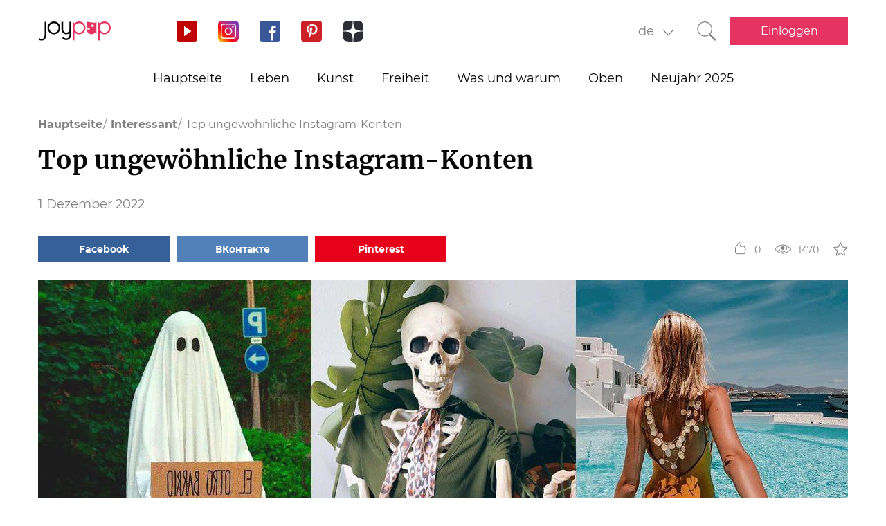

--- FILE ---
content_type: text/html; charset=UTF-8
request_url: https://joy-pup.com/de/interesting-de/top-ungewohnliche-instagram-konten/
body_size: 24944
content:
    <!DOCTYPE html>
<html lang="de-DE">
    <head>
        <meta http-equiv="X-UA-Compatible" content="IE=edge"/>
        <meta charset="UTF-8">
        <meta content="width=device-width, initial-scale=1, maximum-scale=6" name="viewport"/>
        <link rel="shortcut icon" href="/frontend/public/static/img/favicon.ico" type="image/x-icon"/>

        <meta name='allsites-biz' content='ac3e2c4e1d4bd07fb973a2ea4d250160'/>
        <meta name="telderi" content="bc1a4e2889afbee9c1fbb6141d5b4ed3"/>

        <title>Die ungewöhnlichsten Instagram-Accounts</title>

<!-- All in One SEO Pack 3.3.4 by Michael Torbert of Semper Fi Web Design[506,563] -->
<meta name="description"  content="Nicht standardmäßige Instagram-Konten, die überraschen und positiv aufladen. Schauen Sie sich Joy-pup für ungewöhnliche Instagram-Konten an." />

<link rel="canonical" href="https://joy-pup.com/de/interesting-de/top-ungewohnliche-instagram-konten/" />
<!-- All in One SEO Pack -->
<link rel='stylesheet' id='main-css'  href='https://joy-pup.com/frontend/public/static/css/main-a13b8802ce.css' type='text/css' media='all' />
<script async src="https://pagead2.googlesyndication.com/pagead/js/adsbygoogle.js"></script><script>
        (adsbygoogle = window.adsbygoogle || []).push({
            google_ad_client: "ca-pub-7485005645675031",
            enable_page_level_ads: true
        });
    </script><link rel="alternate" href="https://joy-pup.com/interesting/top-neobychnyh-instagram-akkauntov/" hreflang="ru" />
<link rel="alternate" href="https://joy-pup.com/ua/interesting-ua/top-nezvichajnih-instagram-akauntiv/" hreflang="uk" />
<link rel="alternate" href="https://joy-pup.com/en/interesting-en/top-unusual-instagram-accounts/" hreflang="en" />
<link rel="alternate" href="https://joy-pup.com/de/interesting-de/top-ungewohnliche-instagram-konten/" hreflang="de" />
<meta property="og:site_name" content="Joy-Pup" />
<meta property="og:type" content="article" />
<meta property="og:title" content="Top ungewöhnliche Instagram-Konten" />
<meta property="og:url" content="https://joy-pup.com/de/interesting-de/top-ungewohnliche-instagram-konten/" />
<meta property="og:image" content="https://joy-pup.com/wp-content/uploads/2022/12/insta.jpg" />
<meta property="og:description" content="Nicht standardmäßige Instagram-Konten, die überraschen und positiv aufladen. Schauen Sie sich Joy-pup für ungewöhnliche Instagram-Konten an."  />        <meta name="77db56666fca122d18cc716c71a5d636" content=""><meta name="p:domain_verify" content="28a91ae74dde5919bbefb35c407ef5f4"/><!-- Google Tag Manager -->
<script>(function (w, d, s, l, i) {
        w[l] = w[l] || [];
        w[l].push({
            'gtm.start':
                new Date().getTime(), event: 'gtm.js'
        });
        var f = d.getElementsByTagName(s)[0],
            j = d.createElement(s), dl = l != 'dataLayer' ? '&l=' + l : '';
        j.async = true;
        j.src =
            'https://www.googletagmanager.com/gtm.js?id=' + i + dl;
        f.parentNode.insertBefore(j, f);
    })(window, document, 'script', 'dataLayer', 'GTM-PZGMPD8');</script>
<!-- End Google Tag Manager -->    </head>
<body class="post-template-default single single-post postid-100011 single-format-standard">
    <!-- Google Tag Manager (noscript) -->
    <noscript>
        <iframe src="https://www.googletagmanager.com/ns.html?id=GTM-PZGMPD8"
                height="0" width="0" style="display:none;visibility:hidden"></iframe>
    </noscript>
    <!-- End Google Tag Manager (noscript) -->    <header class="header">
        <div class="header__container">
            <div class="header__block-left">
                <a href="https://joy-pup.com/de/"
                ><img src="/frontend/public/static/img/logo.svg" alt="logo" class="header__logo"/></a>
                <div class="social social_header">

                    <div class="social__list">
                        <a title="YouTube" href="https://www.youtube.com/channel/UCvYx8835Aa49nWtp-4OI5AQ"
                           target="_blank" class="social__item">
                            <svg class="icon icon_youtube icon_social">
                                <use xlink:href="/frontend/public/static/icons/symbol/social-sprite.svg#yout"></use>
                            </svg>
                        </a>
                        <a title="Instagram" href="https://www.instagram.com/joypupblog/" target="_blank"
                           class="social__item">
                            <img class="icon icon_instagram icon_social" src="/frontend/app/icons/social/inst.svg"/>
                        </a>
                        <a title="Facebook" href="https://www.facebook.com/joypupcom" target="_blank"
                           class="social__item">
                            <svg class="icon icon_facebook icon_social">
                                <use xlink:href="/frontend/public/static/icons/symbol/social-sprite.svg#fb"></use>
                            </svg>
                        </a>
                        <a title="Pinterest" href="https://www.pinterest.com/joypupcom/" target="_blank"
                           class="social__item">
                            <svg class="icon icon_pinterest icon_social">
                                <use xlink:href="/frontend/public/static/icons/symbol/social-sprite.svg#pin"></use>
                            </svg>
                        </a>
                        <a title="Yandex Zen" href="https://zen.yandex.ru/joypup" target="_blank"
                           class="social__item">
                            <svg class="icon icon_zen icon_social">
                                <use xlink:href="/frontend/public/static/icons/symbol/social-sprite.svg#zen"></use>
                            </svg>
                        </a>
                    </div>
                </div>
            </div>
            <div class="header__block-right">
                                    <form method="post" action="" id="form-change-lang" class="form form_lang">
                        <div class="form-block">
                            <div class="form-block__input-wrapp form-block__select-wrapp">
                                <select id="lang-cite" name="language_cite"
                                        class="form-block__input form-block__select">
                                    <option disabled = "" selected = "" value="https://joy-pup.com/de/interesting-de/top-ungewohnliche-instagram-konten/">de</option><option value="https://joy-pup.com/interesting/top-neobychnyh-instagram-akkauntov/">рус</option><option value="https://joy-pup.com/ua/interesting-ua/top-nezvichajnih-instagram-akauntiv/">укр</option><option value="https://joy-pup.com/en/interesting-en/top-unusual-instagram-accounts/">en</option>                                </select>
                                <span class="form-block__border"></span>
                            </div>
                        </div>
                    </form>
                                                    <a href="https://joy-pup.com/de/search-de/" class="header__search" aria-label="Кнопка поиска">
                        <svg class="icon icon_search icon_search-header">
                            <use xlink:href="/frontend/public/static/icons/symbol/common-sprite.svg#search"></use>
                        </svg>
                    </a>
                                <div id="hamburger" class="hamburger">
                    <span class="hamburger__line hamburger__pseudo-line"></span>
                </div>
                                    <div class="btn-wrapp">
                        <a href="https://joy-pup.com/de/autorisierung/" type="button"
                           class="btn btn_primary">Einloggen</a>
                    </div>
                            </div>
        </div>
    </header>
    <nav class="main-menu">
                    <div class="lang-menu">

                <a href ="https://joy-pup.com/de/interesting-de/top-ungewohnliche-instagram-konten/" class="lang-menu__btn active">de </a> <a href = "https://joy-pup.com/interesting/top-neobychnyh-instagram-akkauntov/" class="lang-menu__btn" >рус </a><a href = "https://joy-pup.com/ua/interesting-ua/top-nezvichajnih-instagram-akauntiv/" class="lang-menu__btn" >укр </a><a href = "https://joy-pup.com/en/interesting-en/top-unusual-instagram-accounts/" class="lang-menu__btn" >en </a>            </div>
        <ul class="main-menu__list">
<li class="main-menu__item">
                        <a class="main-menu__value" href="https://joy-pup.com/de/">Hauptseite</a>
                    </li>
<li class="main-menu__item">
						<div data-tab="submenu-25538" class="main-menu__value">
							<span class="main-menu__text">Leben</span>
							<svg class="icon icon_arrow-down">
								<use xlink:href="/frontend/public/static/icons/symbol/common-sprite.svg#arrow-down"></use>
							</svg>
						</div>
						<div id="submenu-25538" class="sub-menu">
						<ul class="sub-menu__list"><li class="sub-menu__item">
	<a  data-category="cat-43705" href="https://joy-pup.com/de/category/health-beauty-de/" class="sub-menu__link active">Schönheit und Gesundheit</a>
	</li>
<li class="sub-menu__item">
	<a  data-category="cat-43706" href="https://joy-pup.com/de/category/fashion-de/" class="sub-menu__link">Mode</a>
	</li>
<li class="sub-menu__item">
	<a  data-category="cat-43710" href="https://joy-pup.com/de/category/family-de/" class="sub-menu__link">Familie</a>
	</li>
<li class="sub-menu__item">
	<a  data-category="cat-94046" href="https://joy-pup.com/de/category/astrology-de/" class="sub-menu__link">Astrologie</a>
	</li>
<li class="sub-menu__item">
	<a  data-category="cat-109447" href="https://joy-pup.com/de/category/numerology-de/" class="sub-menu__link">Numerologie</a>
	</li>
<li class="sub-menu__item">
	<a  data-category="cat-43711" href="https://joy-pup.com/de/category/animals-de/" class="sub-menu__link">Tiere</a>
	</li>
<li class="sub-menu__item">
	<a  data-category="cat-43712" href="https://joy-pup.com/de/category/sport-de/" class="sub-menu__link">Sport</a>
	</li>
<li class="sub-menu__item">
	<a  data-category="cat-43713" href="https://joy-pup.com/de/category/good-de/" class="sub-menu__link">Gute</a>
	</li>
<li class="sub-menu__item">
	<a  data-category="cat-43714" href="https://joy-pup.com/de/category/joke-de/" class="sub-menu__link">Witze</a>
	</li>
<li class="sub-menu__item">
	<a  data-category="cat-43715" href="https://joy-pup.com/de/category/cooking-de/" class="sub-menu__link">Kochen</a>
	</li>
<li class="sub-menu__item">
	<a  data-category="cat-43716" href="https://joy-pup.com/de/category/holidays-de/" class="sub-menu__link">Feiertage</a>
	</li></ul><div id="cat-43705" class="sub-menu__news active">
               <article class="news-short"><a title="Trendige Augenbrauenformen 2026" href="https://joy-pup.com/de/health-beauty-de/trendige-augenbrauenformen-2026/" class="news-short__img-wrapp">
               <img src="https://joy-pup.com/wp-content/uploads/2026/01/Golovna-18-70x70.jpg" alt="Trendige Augenbrauenformen 2026" class="news-short__img"/>
               </a>
                <div class="news-short__content">
                <a title="Trendige Augenbrauenformen 2026" href="https://joy-pup.com/de/health-beauty-de/trendige-augenbrauenformen-2026/" class="news-short__title-wrapp">
                	<span class="news-short__title">
                		Trendige Augenbrauenformen 2026
					</span></a>
                    <span class="news-short__date">16 Januar 2026</span>
                  <div class="news-short__icon-wrapp">
                    <a href="https://joy-pup.com/de/health-beauty-de/trendige-augenbrauenformen-2026/#comments" class="news-short__icon" title="Оставить комментарий">
                      <svg class="icon icon_comment icon_news-short">
                        <use xlink:href="/frontend/public/static/icons/symbol/common-sprite.svg#comment"></use>
                      </svg>
                    <span class="news-short__digit">0</span>
                    </a>
                    <div class="news-short__icon" title="Количество просмотров">
                        <svg class="icon icon_view icon_news-short">
                        <use xlink:href="/frontend/public/static/icons/symbol/common-sprite.svg#view"></use>
                        </svg>
                    <span class="news-short__digit">224</span>
                    </div>
                  </div>
                </div>
              </article>
               <article class="news-short"><a title="Trendige Make-up-Farben 2026: So gelingt ein wunderschöner Look" href="https://joy-pup.com/de/health-beauty-de/trendige-make-up-farben-2026-so-gelingt-ein-wunderschoner-look/" class="news-short__img-wrapp">
               <img src="https://joy-pup.com/wp-content/uploads/2026/01/Golovna-16-70x70.jpg" alt="Trendige Make-up-Farben 2026: So gelingt ein wunderschöner Look" class="news-short__img"/>
               </a>
                <div class="news-short__content">
                <a title="Trendige Make-up-Farben 2026: So gelingt ein wunderschöner Look" href="https://joy-pup.com/de/health-beauty-de/trendige-make-up-farben-2026-so-gelingt-ein-wunderschoner-look/" class="news-short__title-wrapp">
                	<span class="news-short__title">
                		Trendige Make-up-Farben 2026: So...
					</span></a>
                    <span class="news-short__date">15 Januar 2026</span>
                  <div class="news-short__icon-wrapp">
                    <a href="https://joy-pup.com/de/health-beauty-de/trendige-make-up-farben-2026-so-gelingt-ein-wunderschoner-look/#comments" class="news-short__icon" title="Оставить комментарий">
                      <svg class="icon icon_comment icon_news-short">
                        <use xlink:href="/frontend/public/static/icons/symbol/common-sprite.svg#comment"></use>
                      </svg>
                    <span class="news-short__digit">0</span>
                    </a>
                    <div class="news-short__icon" title="Количество просмотров">
                        <svg class="icon icon_view icon_news-short">
                        <use xlink:href="/frontend/public/static/icons/symbol/common-sprite.svg#view"></use>
                        </svg>
                    <span class="news-short__digit">240</span>
                    </div>
                  </div>
                </div>
              </article>
               <article class="news-short"><a title="Anti-Aging-Ernährung: So unterstützen Sie die Kollagenproduktion und bewahren jugendliche Haut" href="https://joy-pup.com/de/health-beauty-de/anti-aging-ernahrung-so-unterstutzen-sie-die-kollagenproduktion-und-bewahren-jugendliche-haut/" class="news-short__img-wrapp">
               <img src="https://joy-pup.com/wp-content/uploads/2026/01/main-43-70x70.jpg" alt="Anti-Aging-Ernährung: So unterstützen Sie die Kollagenproduktion und bewahren jugendliche Haut" class="news-short__img"/>
               </a>
                <div class="news-short__content">
                <a title="Anti-Aging-Ernährung: So unterstützen Sie die Kollagenproduktion und bewahren jugendliche Haut" href="https://joy-pup.com/de/health-beauty-de/anti-aging-ernahrung-so-unterstutzen-sie-die-kollagenproduktion-und-bewahren-jugendliche-haut/" class="news-short__title-wrapp">
                	<span class="news-short__title">
                		Anti-Aging-Ernährung: So...
					</span></a>
                    <span class="news-short__date">15 Januar 2026</span>
                  <div class="news-short__icon-wrapp">
                    <a href="https://joy-pup.com/de/health-beauty-de/anti-aging-ernahrung-so-unterstutzen-sie-die-kollagenproduktion-und-bewahren-jugendliche-haut/#comments" class="news-short__icon" title="Оставить комментарий">
                      <svg class="icon icon_comment icon_news-short">
                        <use xlink:href="/frontend/public/static/icons/symbol/common-sprite.svg#comment"></use>
                      </svg>
                    <span class="news-short__digit">0</span>
                    </a>
                    <div class="news-short__icon" title="Количество просмотров">
                        <svg class="icon icon_view icon_news-short">
                        <use xlink:href="/frontend/public/static/icons/symbol/common-sprite.svg#view"></use>
                        </svg>
                    <span class="news-short__digit">377</span>
                    </div>
                  </div>
                </div>
              </article>
</div>
<div id="cat-43706" class="sub-menu__news">
               <article class="news-short"><a title="Wie man im Winter einen Rock modisch und warm trägt" href="https://joy-pup.com/de/fashion-de/wie-man-im-winter-einen-rock-modisch-und-warm-tragt/" class="news-short__img-wrapp">
               <img src="https://joy-pup.com/wp-content/uploads/2026/01/main-40-70x70.jpg" alt="Wie man im Winter einen Rock modisch und warm trägt" class="news-short__img"/>
               </a>
                <div class="news-short__content">
                <a title="Wie man im Winter einen Rock modisch und warm trägt" href="https://joy-pup.com/de/fashion-de/wie-man-im-winter-einen-rock-modisch-und-warm-tragt/" class="news-short__title-wrapp">
                	<span class="news-short__title">
                		Wie man im Winter einen Rock...
					</span></a>
                    <span class="news-short__date">14 Januar 2026</span>
                  <div class="news-short__icon-wrapp">
                    <a href="https://joy-pup.com/de/fashion-de/wie-man-im-winter-einen-rock-modisch-und-warm-tragt/#comments" class="news-short__icon" title="Оставить комментарий">
                      <svg class="icon icon_comment icon_news-short">
                        <use xlink:href="/frontend/public/static/icons/symbol/common-sprite.svg#comment"></use>
                      </svg>
                    <span class="news-short__digit">0</span>
                    </a>
                    <div class="news-short__icon" title="Количество просмотров">
                        <svg class="icon icon_view icon_news-short">
                        <use xlink:href="/frontend/public/static/icons/symbol/common-sprite.svg#view"></use>
                        </svg>
                    <span class="news-short__digit">250</span>
                    </div>
                  </div>
                </div>
              </article>
               <article class="news-short"><a title="5 stylische Möglichkeiten, eine Daunenjacke diesen Winter zu tragen" href="https://joy-pup.com/de/fashion-de/5-stylische-moglichkeiten-eine-daunenjacke-diesen-winter-zu-tragen/" class="news-short__img-wrapp">
               <img src="https://joy-pup.com/wp-content/uploads/2026/01/Golovna-2-3-70x70.jpg" alt="5 stylische Möglichkeiten, eine Daunenjacke diesen Winter zu tragen" class="news-short__img"/>
               </a>
                <div class="news-short__content">
                <a title="5 stylische Möglichkeiten, eine Daunenjacke diesen Winter zu tragen" href="https://joy-pup.com/de/fashion-de/5-stylische-moglichkeiten-eine-daunenjacke-diesen-winter-zu-tragen/" class="news-short__title-wrapp">
                	<span class="news-short__title">
                		5 stylische Möglichkeiten, eine...
					</span></a>
                    <span class="news-short__date">13 Januar 2026</span>
                  <div class="news-short__icon-wrapp">
                    <a href="https://joy-pup.com/de/fashion-de/5-stylische-moglichkeiten-eine-daunenjacke-diesen-winter-zu-tragen/#comments" class="news-short__icon" title="Оставить комментарий">
                      <svg class="icon icon_comment icon_news-short">
                        <use xlink:href="/frontend/public/static/icons/symbol/common-sprite.svg#comment"></use>
                      </svg>
                    <span class="news-short__digit">0</span>
                    </a>
                    <div class="news-short__icon" title="Количество просмотров">
                        <svg class="icon icon_view icon_news-short">
                        <use xlink:href="/frontend/public/static/icons/symbol/common-sprite.svg#view"></use>
                        </svg>
                    <span class="news-short__digit">243</span>
                    </div>
                  </div>
                </div>
              </article>
               <article class="news-short"><a title="So finden Sie den perfekten Damengürtel für jeden Look: Styling-Tipps" href="https://joy-pup.com/de/fashion-de/so-finden-sie-den-perfekten-damengurtel-fur-jeden-look-styling-tipps/" class="news-short__img-wrapp">
               <img src="https://joy-pup.com/wp-content/uploads/2026/01/main-30-70x70.jpg" alt="So finden Sie den perfekten Damengürtel für jeden Look: Styling-Tipps" class="news-short__img"/>
               </a>
                <div class="news-short__content">
                <a title="So finden Sie den perfekten Damengürtel für jeden Look: Styling-Tipps" href="https://joy-pup.com/de/fashion-de/so-finden-sie-den-perfekten-damengurtel-fur-jeden-look-styling-tipps/" class="news-short__title-wrapp">
                	<span class="news-short__title">
                		So finden Sie den perfekten...
					</span></a>
                    <span class="news-short__date">11 Januar 2026</span>
                  <div class="news-short__icon-wrapp">
                    <a href="https://joy-pup.com/de/fashion-de/so-finden-sie-den-perfekten-damengurtel-fur-jeden-look-styling-tipps/#comments" class="news-short__icon" title="Оставить комментарий">
                      <svg class="icon icon_comment icon_news-short">
                        <use xlink:href="/frontend/public/static/icons/symbol/common-sprite.svg#comment"></use>
                      </svg>
                    <span class="news-short__digit">0</span>
                    </a>
                    <div class="news-short__icon" title="Количество просмотров">
                        <svg class="icon icon_view icon_news-short">
                        <use xlink:href="/frontend/public/static/icons/symbol/common-sprite.svg#view"></use>
                        </svg>
                    <span class="news-short__digit">262</span>
                    </div>
                  </div>
                </div>
              </article>
</div>
<div id="cat-43710" class="sub-menu__news">
               <article class="news-short"><a title="Jungennamen im Jahr 2026, dem Jahr des Feuerpferdes: Die schönsten Namen und ihre Bedeutungen" href="https://joy-pup.com/de/family-de/jungennamen-im-jahr-2026-dem-jahr-des-feuerpferdes-die-schonsten-namen-und-ihre-bedeutungen/" class="news-short__img-wrapp">
               <img src="https://joy-pup.com/wp-content/uploads/2025/12/main-41-70x70.jpg" alt="Jungennamen im Jahr 2026, dem Jahr des Feuerpferdes: Die schönsten Namen und ihre Bedeutungen" class="news-short__img"/>
               </a>
                <div class="news-short__content">
                <a title="Jungennamen im Jahr 2026, dem Jahr des Feuerpferdes: Die schönsten Namen und ihre Bedeutungen" href="https://joy-pup.com/de/family-de/jungennamen-im-jahr-2026-dem-jahr-des-feuerpferdes-die-schonsten-namen-und-ihre-bedeutungen/" class="news-short__title-wrapp">
                	<span class="news-short__title">
                		Jungennamen im Jahr 2026, dem Jahr...
					</span></a>
                    <span class="news-short__date">11 Dezember 2025</span>
                  <div class="news-short__icon-wrapp">
                    <a href="https://joy-pup.com/de/family-de/jungennamen-im-jahr-2026-dem-jahr-des-feuerpferdes-die-schonsten-namen-und-ihre-bedeutungen/#comments" class="news-short__icon" title="Оставить комментарий">
                      <svg class="icon icon_comment icon_news-short">
                        <use xlink:href="/frontend/public/static/icons/symbol/common-sprite.svg#comment"></use>
                      </svg>
                    <span class="news-short__digit">0</span>
                    </a>
                    <div class="news-short__icon" title="Количество просмотров">
                        <svg class="icon icon_view icon_news-short">
                        <use xlink:href="/frontend/public/static/icons/symbol/common-sprite.svg#view"></use>
                        </svg>
                    <span class="news-short__digit">416</span>
                    </div>
                  </div>
                </div>
              </article>
               <article class="news-short"><a title="Mädchennamen im Jahr des Pferdes 2026: Vorschläge und Tipps" href="https://joy-pup.com/de/family-de/madchennamen-im-jahr-des-pferdes-2026-vorschlage-und-tipps/" class="news-short__img-wrapp">
               <img src="https://joy-pup.com/wp-content/uploads/2025/12/main-39-70x70.jpg" alt="Mädchennamen im Jahr des Pferdes 2026: Vorschläge und Tipps" class="news-short__img"/>
               </a>
                <div class="news-short__content">
                <a title="Mädchennamen im Jahr des Pferdes 2026: Vorschläge und Tipps" href="https://joy-pup.com/de/family-de/madchennamen-im-jahr-des-pferdes-2026-vorschlage-und-tipps/" class="news-short__title-wrapp">
                	<span class="news-short__title">
                		Mädchennamen im Jahr des Pferdes...
					</span></a>
                    <span class="news-short__date">10 Dezember 2025</span>
                  <div class="news-short__icon-wrapp">
                    <a href="https://joy-pup.com/de/family-de/madchennamen-im-jahr-des-pferdes-2026-vorschlage-und-tipps/#comments" class="news-short__icon" title="Оставить комментарий">
                      <svg class="icon icon_comment icon_news-short">
                        <use xlink:href="/frontend/public/static/icons/symbol/common-sprite.svg#comment"></use>
                      </svg>
                    <span class="news-short__digit">0</span>
                    </a>
                    <div class="news-short__icon" title="Количество просмотров">
                        <svg class="icon icon_view icon_news-short">
                        <use xlink:href="/frontend/public/static/icons/symbol/common-sprite.svg#view"></use>
                        </svg>
                    <span class="news-short__digit">376</span>
                    </div>
                  </div>
                </div>
              </article>
               <article class="news-short"><a title="Schenken Sie am 8. März 2025: originelle Geschenke für eine Freundin, Ehefrau, Mutter oder Freundin" href="https://joy-pup.com/de/family-de/schenken-sie-am-8-marz-2022-originelle-geschenke-fur-eine-freundin-ehefrau-mutter-oder-freundin/" class="news-short__img-wrapp">
               <img src="https://joy-pup.com/wp-content/uploads/2020/01/Gol-5-70x70.jpg" alt="что подарить на 8 марта" class="news-short__img"/>
               </a>
                <div class="news-short__content">
                <a title="Schenken Sie am 8. März 2025: originelle Geschenke für eine Freundin, Ehefrau, Mutter oder Freundin" href="https://joy-pup.com/de/family-de/schenken-sie-am-8-marz-2022-originelle-geschenke-fur-eine-freundin-ehefrau-mutter-oder-freundin/" class="news-short__title-wrapp">
                	<span class="news-short__title">
                		Schenken Sie am 8. März 2025...
					</span></a>
                    <span class="news-short__date">18 Februar 2025</span>
                  <div class="news-short__icon-wrapp">
                    <a href="https://joy-pup.com/de/family-de/schenken-sie-am-8-marz-2022-originelle-geschenke-fur-eine-freundin-ehefrau-mutter-oder-freundin/#comments" class="news-short__icon" title="Оставить комментарий">
                      <svg class="icon icon_comment icon_news-short">
                        <use xlink:href="/frontend/public/static/icons/symbol/common-sprite.svg#comment"></use>
                      </svg>
                    <span class="news-short__digit">0</span>
                    </a>
                    <div class="news-short__icon" title="Количество просмотров">
                        <svg class="icon icon_view icon_news-short">
                        <use xlink:href="/frontend/public/static/icons/symbol/common-sprite.svg#view"></use>
                        </svg>
                    <span class="news-short__digit">35313</span>
                    </div>
                  </div>
                </div>
              </article>
</div>
<div id="cat-94046" class="sub-menu__news">
               <article class="news-short"><a title="Vollmond im Februar 2026: Datum und astrologische Bedeutung für die Sternzeichen" href="https://joy-pup.com/de/astrology-de/vollmond-im-februar-2026-datum-und-astrologische-bedeutung-fur-die-sternzeichen/" class="news-short__img-wrapp">
               <img src="https://joy-pup.com/wp-content/uploads/2026/01/main-42-70x70.jpg" alt="Vollmond im Februar 2026: Datum und astrologische Bedeutung für die Sternzeichen" class="news-short__img"/>
               </a>
                <div class="news-short__content">
                <a title="Vollmond im Februar 2026: Datum und astrologische Bedeutung für die Sternzeichen" href="https://joy-pup.com/de/astrology-de/vollmond-im-februar-2026-datum-und-astrologische-bedeutung-fur-die-sternzeichen/" class="news-short__title-wrapp">
                	<span class="news-short__title">
                		Vollmond im Februar 2026: Datum...
					</span></a>
                    <span class="news-short__date">15 Januar 2026</span>
                  <div class="news-short__icon-wrapp">
                    <a href="https://joy-pup.com/de/astrology-de/vollmond-im-februar-2026-datum-und-astrologische-bedeutung-fur-die-sternzeichen/#comments" class="news-short__icon" title="Оставить комментарий">
                      <svg class="icon icon_comment icon_news-short">
                        <use xlink:href="/frontend/public/static/icons/symbol/common-sprite.svg#comment"></use>
                      </svg>
                    <span class="news-short__digit">0</span>
                    </a>
                    <div class="news-short__icon" title="Количество просмотров">
                        <svg class="icon icon_view icon_news-short">
                        <use xlink:href="/frontend/public/static/icons/symbol/common-sprite.svg#view"></use>
                        </svg>
                    <span class="news-short__digit">289</span>
                    </div>
                  </div>
                </div>
              </article>
               <article class="news-short"><a title="Karrierehoroskop für Februar 2026: Arbeit, Finanzen und Zukunftsperspektiven" href="https://joy-pup.com/de/astrology-de/karrierehoroskop-fur-februar-2026-arbeit-finanzen-und-zukunftsperspektiven/" class="news-short__img-wrapp">
               <img src="https://joy-pup.com/wp-content/uploads/2026/01/main-38-70x70.jpg" alt="Karrierehoroskop für Februar 2026: Arbeit, Finanzen und Zukunftsperspektiven" class="news-short__img"/>
               </a>
                <div class="news-short__content">
                <a title="Karrierehoroskop für Februar 2026: Arbeit, Finanzen und Zukunftsperspektiven" href="https://joy-pup.com/de/astrology-de/karrierehoroskop-fur-februar-2026-arbeit-finanzen-und-zukunftsperspektiven/" class="news-short__title-wrapp">
                	<span class="news-short__title">
                		Karrierehoroskop für Februar 2026...
					</span></a>
                    <span class="news-short__date">14 Januar 2026</span>
                  <div class="news-short__icon-wrapp">
                    <a href="https://joy-pup.com/de/astrology-de/karrierehoroskop-fur-februar-2026-arbeit-finanzen-und-zukunftsperspektiven/#comments" class="news-short__icon" title="Оставить комментарий">
                      <svg class="icon icon_comment icon_news-short">
                        <use xlink:href="/frontend/public/static/icons/symbol/common-sprite.svg#comment"></use>
                      </svg>
                    <span class="news-short__digit">0</span>
                    </a>
                    <div class="news-short__icon" title="Количество просмотров">
                        <svg class="icon icon_view icon_news-short">
                        <use xlink:href="/frontend/public/static/icons/symbol/common-sprite.svg#view"></use>
                        </svg>
                    <span class="news-short__digit">609</span>
                    </div>
                  </div>
                </div>
              </article>
               <article class="news-short"><a title="Wochenhoroskop vom 26. Januar bis 1. Februar 2026: Vorhersage für alle Sternzeichen" href="https://joy-pup.com/de/astrology-de/wochenhoroskop-vom-26-januar-bis-1-februar-2026-vorhersage-fur-alle-sternzeichen/" class="news-short__img-wrapp">
               <img src="https://joy-pup.com/wp-content/uploads/2026/01/main-29-70x70.jpg" alt="Wochenhoroskop vom 26. Januar bis 1. Februar 2026: Vorhersage für alle Sternzeichen" class="news-short__img"/>
               </a>
                <div class="news-short__content">
                <a title="Wochenhoroskop vom 26. Januar bis 1. Februar 2026: Vorhersage für alle Sternzeichen" href="https://joy-pup.com/de/astrology-de/wochenhoroskop-vom-26-januar-bis-1-februar-2026-vorhersage-fur-alle-sternzeichen/" class="news-short__title-wrapp">
                	<span class="news-short__title">
                		Wochenhoroskop vom 26. Januar bis...
					</span></a>
                    <span class="news-short__date">12 Januar 2026</span>
                  <div class="news-short__icon-wrapp">
                    <a href="https://joy-pup.com/de/astrology-de/wochenhoroskop-vom-26-januar-bis-1-februar-2026-vorhersage-fur-alle-sternzeichen/#comments" class="news-short__icon" title="Оставить комментарий">
                      <svg class="icon icon_comment icon_news-short">
                        <use xlink:href="/frontend/public/static/icons/symbol/common-sprite.svg#comment"></use>
                      </svg>
                    <span class="news-short__digit">0</span>
                    </a>
                    <div class="news-short__icon" title="Количество просмотров">
                        <svg class="icon icon_view icon_news-short">
                        <use xlink:href="/frontend/public/static/icons/symbol/common-sprite.svg#view"></use>
                        </svg>
                    <span class="news-short__digit">270</span>
                    </div>
                  </div>
                </div>
              </article>
</div>
<div id="cat-109447" class="sub-menu__news">
               <article class="news-short"><a title="Glückszahlen für 2026: Was die Numerologie sagt" href="https://joy-pup.com/de/numerology-de/gluckszahlen-fur-2026-was-die-numerologie-sagt/" class="news-short__img-wrapp">
               <img src="https://joy-pup.com/wp-content/uploads/2026/01/main-36-70x70.jpg" alt="Glückszahlen für 2026: Was die Numerologie sagt" class="news-short__img"/>
               </a>
                <div class="news-short__content">
                <a title="Glückszahlen für 2026: Was die Numerologie sagt" href="https://joy-pup.com/de/numerology-de/gluckszahlen-fur-2026-was-die-numerologie-sagt/" class="news-short__title-wrapp">
                	<span class="news-short__title">
                		Glückszahlen für 2026: Was die...
					</span></a>
                    <span class="news-short__date">13 Januar 2026</span>
                  <div class="news-short__icon-wrapp">
                    <a href="https://joy-pup.com/de/numerology-de/gluckszahlen-fur-2026-was-die-numerologie-sagt/#comments" class="news-short__icon" title="Оставить комментарий">
                      <svg class="icon icon_comment icon_news-short">
                        <use xlink:href="/frontend/public/static/icons/symbol/common-sprite.svg#comment"></use>
                      </svg>
                    <span class="news-short__digit">0</span>
                    </a>
                    <div class="news-short__icon" title="Количество просмотров">
                        <svg class="icon icon_view icon_news-short">
                        <use xlink:href="/frontend/public/static/icons/symbol/common-sprite.svg#view"></use>
                        </svg>
                    <span class="news-short__digit">286</span>
                    </div>
                  </div>
                </div>
              </article>
               <article class="news-short"><a title="Wie Sie 2026 laut Numerologie Ihr Hochzeitsdatum wählen: Günstige Tage" href="https://joy-pup.com/de/numerology-de/wie-sie-2026-laut-numerologie-ihr-hochzeitsdatum-wahlen-gunstige-tage/" class="news-short__img-wrapp">
               <img src="https://joy-pup.com/wp-content/uploads/2025/12/main-97-70x70.jpg" alt="Wie Sie 2026 laut Numerologie Ihr Hochzeitsdatum wählen: Günstige Tage" class="news-short__img"/>
               </a>
                <div class="news-short__content">
                <a title="Wie Sie 2026 laut Numerologie Ihr Hochzeitsdatum wählen: Günstige Tage" href="https://joy-pup.com/de/numerology-de/wie-sie-2026-laut-numerologie-ihr-hochzeitsdatum-wahlen-gunstige-tage/" class="news-short__title-wrapp">
                	<span class="news-short__title">
                		Wie Sie 2026 laut Numerologie Ihr...
					</span></a>
                    <span class="news-short__date">31 Dezember 2025</span>
                  <div class="news-short__icon-wrapp">
                    <a href="https://joy-pup.com/de/numerology-de/wie-sie-2026-laut-numerologie-ihr-hochzeitsdatum-wahlen-gunstige-tage/#comments" class="news-short__icon" title="Оставить комментарий">
                      <svg class="icon icon_comment icon_news-short">
                        <use xlink:href="/frontend/public/static/icons/symbol/common-sprite.svg#comment"></use>
                      </svg>
                    <span class="news-short__digit">0</span>
                    </a>
                    <div class="news-short__icon" title="Количество просмотров">
                        <svg class="icon icon_view icon_news-short">
                        <use xlink:href="/frontend/public/static/icons/symbol/common-sprite.svg#view"></use>
                        </svg>
                    <span class="news-short__digit">453</span>
                    </div>
                  </div>
                </div>
              </article>
               <article class="news-short"><a title="26. Februar 2026 – das kraftvollste Spiegeldatum des Jahres" href="https://joy-pup.com/de/numerology-de/26-februar-2026-das-kraftvollste-spiegeldatum-des-jahres/" class="news-short__img-wrapp">
               <img src="https://joy-pup.com/wp-content/uploads/2025/11/main-26-70x70.jpg" alt="26. Februar 2026 – das kraftvollste Spiegeldatum des Jahres" class="news-short__img"/>
               </a>
                <div class="news-short__content">
                <a title="26. Februar 2026 – das kraftvollste Spiegeldatum des Jahres" href="https://joy-pup.com/de/numerology-de/26-februar-2026-das-kraftvollste-spiegeldatum-des-jahres/" class="news-short__title-wrapp">
                	<span class="news-short__title">
                		26. Februar 2026 – das...
					</span></a>
                    <span class="news-short__date">11 November 2025</span>
                  <div class="news-short__icon-wrapp">
                    <a href="https://joy-pup.com/de/numerology-de/26-februar-2026-das-kraftvollste-spiegeldatum-des-jahres/#comments" class="news-short__icon" title="Оставить комментарий">
                      <svg class="icon icon_comment icon_news-short">
                        <use xlink:href="/frontend/public/static/icons/symbol/common-sprite.svg#comment"></use>
                      </svg>
                    <span class="news-short__digit">0</span>
                    </a>
                    <div class="news-short__icon" title="Количество просмотров">
                        <svg class="icon icon_view icon_news-short">
                        <use xlink:href="/frontend/public/static/icons/symbol/common-sprite.svg#view"></use>
                        </svg>
                    <span class="news-short__digit">832</span>
                    </div>
                  </div>
                </div>
              </article>
</div>
<div id="cat-43711" class="sub-menu__news">
               <article class="news-short"><a title="Wie man eine Katze und einen Hund zu Freunden macht + Bonusvideo" href="https://joy-pup.com/de/animals-de/wie-man-eine-katze-und-einen-hund-zu-freunden-macht-bonusvideo/" class="news-short__img-wrapp">
               <img src="https://joy-pup.com/wp-content/uploads/2023/04/kot-70x70.jpg" alt="Wie man eine Katze und einen Hund zu Freunden macht + Bonusvideo" class="news-short__img"/>
               </a>
                <div class="news-short__content">
                <a title="Wie man eine Katze und einen Hund zu Freunden macht + Bonusvideo" href="https://joy-pup.com/de/animals-de/wie-man-eine-katze-und-einen-hund-zu-freunden-macht-bonusvideo/" class="news-short__title-wrapp">
                	<span class="news-short__title">
                		Wie man eine Katze und einen Hund...
					</span></a>
                    <span class="news-short__date">11 April 2023</span>
                  <div class="news-short__icon-wrapp">
                    <a href="https://joy-pup.com/de/animals-de/wie-man-eine-katze-und-einen-hund-zu-freunden-macht-bonusvideo/#comments" class="news-short__icon" title="Оставить комментарий">
                      <svg class="icon icon_comment icon_news-short">
                        <use xlink:href="/frontend/public/static/icons/symbol/common-sprite.svg#comment"></use>
                      </svg>
                    <span class="news-short__digit">0</span>
                    </a>
                    <div class="news-short__icon" title="Количество просмотров">
                        <svg class="icon icon_view icon_news-short">
                        <use xlink:href="/frontend/public/static/icons/symbol/common-sprite.svg#view"></use>
                        </svg>
                    <span class="news-short__digit">3229</span>
                    </div>
                  </div>
                </div>
              </article>
               <article class="news-short"><a title="In den Gewässern von Alaska fand man einen seltenen durchsichtigen Fisch &#8211; eine gefleckte Meeresschnecke" href="https://joy-pup.com/de/animals-de/in-den-gewassern-von-alaska-fand-man-einen-seltenen-durchsichtigen-fisch-eine-gefleckte-meeresschnecke/" class="news-short__img-wrapp">
               <img src="https://joy-pup.com/wp-content/uploads/2022/07/Golovna-12-70x70.jpg" alt="In den Gewässern von Alaska fand man einen seltenen durchsichtigen Fisch &#8211; eine gefleckte Meeresschnecke" class="news-short__img"/>
               </a>
                <div class="news-short__content">
                <a title="In den Gewässern von Alaska fand man einen seltenen durchsichtigen Fisch &#8211; eine gefleckte Meeresschnecke" href="https://joy-pup.com/de/animals-de/in-den-gewassern-von-alaska-fand-man-einen-seltenen-durchsichtigen-fisch-eine-gefleckte-meeresschnecke/" class="news-short__title-wrapp">
                	<span class="news-short__title">
                		In den Gewässern von Alaska fand...
					</span></a>
                    <span class="news-short__date">6 Juli 2022</span>
                  <div class="news-short__icon-wrapp">
                    <a href="https://joy-pup.com/de/animals-de/in-den-gewassern-von-alaska-fand-man-einen-seltenen-durchsichtigen-fisch-eine-gefleckte-meeresschnecke/#comments" class="news-short__icon" title="Оставить комментарий">
                      <svg class="icon icon_comment icon_news-short">
                        <use xlink:href="/frontend/public/static/icons/symbol/common-sprite.svg#comment"></use>
                      </svg>
                    <span class="news-short__digit">0</span>
                    </a>
                    <div class="news-short__icon" title="Количество просмотров">
                        <svg class="icon icon_view icon_news-short">
                        <use xlink:href="/frontend/public/static/icons/symbol/common-sprite.svg#view"></use>
                        </svg>
                    <span class="news-short__digit">3789</span>
                    </div>
                  </div>
                </div>
              </article>
               <article class="news-short"><a title="Warum leuchten Katzenaugen im Dunkeln?" href="https://joy-pup.com/de/animals-de/warum-leuchten-katzenaugen-im-dunkeln/" class="news-short__img-wrapp">
               <img src="https://joy-pup.com/wp-content/uploads/2022/06/cat-eyes1-70x70.jpg" alt="Warum leuchten Katzenaugen im Dunkeln?" class="news-short__img"/>
               </a>
                <div class="news-short__content">
                <a title="Warum leuchten Katzenaugen im Dunkeln?" href="https://joy-pup.com/de/animals-de/warum-leuchten-katzenaugen-im-dunkeln/" class="news-short__title-wrapp">
                	<span class="news-short__title">
                		Warum leuchten Katzenaugen im...
					</span></a>
                    <span class="news-short__date">9 Juni 2022</span>
                  <div class="news-short__icon-wrapp">
                    <a href="https://joy-pup.com/de/animals-de/warum-leuchten-katzenaugen-im-dunkeln/#comments" class="news-short__icon" title="Оставить комментарий">
                      <svg class="icon icon_comment icon_news-short">
                        <use xlink:href="/frontend/public/static/icons/symbol/common-sprite.svg#comment"></use>
                      </svg>
                    <span class="news-short__digit">0</span>
                    </a>
                    <div class="news-short__icon" title="Количество просмотров">
                        <svg class="icon icon_view icon_news-short">
                        <use xlink:href="/frontend/public/static/icons/symbol/common-sprite.svg#view"></use>
                        </svg>
                    <span class="news-short__digit">4771</span>
                    </div>
                  </div>
                </div>
              </article>
</div>
<div id="cat-43712" class="sub-menu__news">
               <article class="news-short"><a title="So verlieren Sie an den Oberschenkeln: 5 effektive Übungen" href="https://joy-pup.com/de/sport-de/so-verlieren-sie-an-den-oberschenkeln-5-effektive-ubungen/" class="news-short__img-wrapp">
               <img src="https://joy-pup.com/wp-content/uploads/2025/04/main-66-70x70.jpg" alt="So verlieren Sie an den Oberschenkeln: 5 effektive Übungen" class="news-short__img"/>
               </a>
                <div class="news-short__content">
                <a title="So verlieren Sie an den Oberschenkeln: 5 effektive Übungen" href="https://joy-pup.com/de/sport-de/so-verlieren-sie-an-den-oberschenkeln-5-effektive-ubungen/" class="news-short__title-wrapp">
                	<span class="news-short__title">
                		So verlieren Sie an den...
					</span></a>
                    <span class="news-short__date">26 April 2025</span>
                  <div class="news-short__icon-wrapp">
                    <a href="https://joy-pup.com/de/sport-de/so-verlieren-sie-an-den-oberschenkeln-5-effektive-ubungen/#comments" class="news-short__icon" title="Оставить комментарий">
                      <svg class="icon icon_comment icon_news-short">
                        <use xlink:href="/frontend/public/static/icons/symbol/common-sprite.svg#comment"></use>
                      </svg>
                    <span class="news-short__digit">0</span>
                    </a>
                    <div class="news-short__icon" title="Количество просмотров">
                        <svg class="icon icon_view icon_news-short">
                        <use xlink:href="/frontend/public/static/icons/symbol/common-sprite.svg#view"></use>
                        </svg>
                    <span class="news-short__digit">1389</span>
                    </div>
                  </div>
                </div>
              </article>
               <article class="news-short"><a title="Die 10 ungewöhnlichsten Sportarten der Welt" href="https://joy-pup.com/de/sport-de/die-10-ungewohnlichsten-sportarten-der-welt/" class="news-short__img-wrapp">
               <img src="https://joy-pup.com/wp-content/uploads/2024/09/golovna-5-70x70.jpg" alt="Die 10 ungewöhnlichsten Sportarten der Welt" class="news-short__img"/>
               </a>
                <div class="news-short__content">
                <a title="Die 10 ungewöhnlichsten Sportarten der Welt" href="https://joy-pup.com/de/sport-de/die-10-ungewohnlichsten-sportarten-der-welt/" class="news-short__title-wrapp">
                	<span class="news-short__title">
                		Die 10 ungewöhnlichsten Sportarten...
					</span></a>
                    <span class="news-short__date">3 September 2024</span>
                  <div class="news-short__icon-wrapp">
                    <a href="https://joy-pup.com/de/sport-de/die-10-ungewohnlichsten-sportarten-der-welt/#comments" class="news-short__icon" title="Оставить комментарий">
                      <svg class="icon icon_comment icon_news-short">
                        <use xlink:href="/frontend/public/static/icons/symbol/common-sprite.svg#comment"></use>
                      </svg>
                    <span class="news-short__digit">0</span>
                    </a>
                    <div class="news-short__icon" title="Количество просмотров">
                        <svg class="icon icon_view icon_news-short">
                        <use xlink:href="/frontend/public/static/icons/symbol/common-sprite.svg#view"></use>
                        </svg>
                    <span class="news-short__digit">2282</span>
                    </div>
                  </div>
                </div>
              </article>
               <article class="news-short"><a title="Extremes Skijöring – was ist das für eine Sportart?" href="https://joy-pup.com/de/sport-de/extremes-skijoring-was-ist-das-fur-eine-sportart/" class="news-short__img-wrapp">
               <img src="https://joy-pup.com/wp-content/uploads/2022/04/skijoring3-70x70.jpg" alt="Extremes Skijöring – was ist das für eine Sportart?" class="news-short__img"/>
               </a>
                <div class="news-short__content">
                <a title="Extremes Skijöring – was ist das für eine Sportart?" href="https://joy-pup.com/de/sport-de/extremes-skijoring-was-ist-das-fur-eine-sportart/" class="news-short__title-wrapp">
                	<span class="news-short__title">
                		Extremes Skijöring – was ist das...
					</span></a>
                    <span class="news-short__date">18 April 2022</span>
                  <div class="news-short__icon-wrapp">
                    <a href="https://joy-pup.com/de/sport-de/extremes-skijoring-was-ist-das-fur-eine-sportart/#comments" class="news-short__icon" title="Оставить комментарий">
                      <svg class="icon icon_comment icon_news-short">
                        <use xlink:href="/frontend/public/static/icons/symbol/common-sprite.svg#comment"></use>
                      </svg>
                    <span class="news-short__digit">0</span>
                    </a>
                    <div class="news-short__icon" title="Количество просмотров">
                        <svg class="icon icon_view icon_news-short">
                        <use xlink:href="/frontend/public/static/icons/symbol/common-sprite.svg#view"></use>
                        </svg>
                    <span class="news-short__digit">3624</span>
                    </div>
                  </div>
                </div>
              </article>
</div>
<div id="cat-43713" class="sub-menu__news">
               <article class="news-short"><a title="Gute Nacht: positive Bilder mit guten Nachtwünschen" href="https://joy-pup.com/de/good-de/gute-nacht-positive-bilder-mit-guten-nachtwunschen/" class="news-short__img-wrapp">
               <img src="https://joy-pup.com/wp-content/uploads/2024/06/golovna-22-70x70.jpg" alt="Gute Nacht: positive Bilder mit guten Nachtwünschen" class="news-short__img"/>
               </a>
                <div class="news-short__content">
                <a title="Gute Nacht: positive Bilder mit guten Nachtwünschen" href="https://joy-pup.com/de/good-de/gute-nacht-positive-bilder-mit-guten-nachtwunschen/" class="news-short__title-wrapp">
                	<span class="news-short__title">
                		Gute Nacht: positive Bilder mit...
					</span></a>
                    <span class="news-short__date">13 Juni 2024</span>
                  <div class="news-short__icon-wrapp">
                    <a href="https://joy-pup.com/de/good-de/gute-nacht-positive-bilder-mit-guten-nachtwunschen/#comments" class="news-short__icon" title="Оставить комментарий">
                      <svg class="icon icon_comment icon_news-short">
                        <use xlink:href="/frontend/public/static/icons/symbol/common-sprite.svg#comment"></use>
                      </svg>
                    <span class="news-short__digit">0</span>
                    </a>
                    <div class="news-short__icon" title="Количество просмотров">
                        <svg class="icon icon_view icon_news-short">
                        <use xlink:href="/frontend/public/static/icons/symbol/common-sprite.svg#view"></use>
                        </svg>
                    <span class="news-short__digit">4879</span>
                    </div>
                  </div>
                </div>
              </article>
               <article class="news-short"><a title="Über 20 inspirierende und weise Zitate über Frauen" href="https://joy-pup.com/de/good-de/uber-20-inspirierende-und-weise-zitate-uber-frauen/" class="news-short__img-wrapp">
               <img src="https://joy-pup.com/wp-content/uploads/2023/04/Golovna-9-1-70x70.jpg" alt="Über 20 inspirierende und weise Zitate über Frauen" class="news-short__img"/>
               </a>
                <div class="news-short__content">
                <a title="Über 20 inspirierende und weise Zitate über Frauen" href="https://joy-pup.com/de/good-de/uber-20-inspirierende-und-weise-zitate-uber-frauen/" class="news-short__title-wrapp">
                	<span class="news-short__title">
                		Über 20 inspirierende und weise...
					</span></a>
                    <span class="news-short__date">27 April 2023</span>
                  <div class="news-short__icon-wrapp">
                    <a href="https://joy-pup.com/de/good-de/uber-20-inspirierende-und-weise-zitate-uber-frauen/#comments" class="news-short__icon" title="Оставить комментарий">
                      <svg class="icon icon_comment icon_news-short">
                        <use xlink:href="/frontend/public/static/icons/symbol/common-sprite.svg#comment"></use>
                      </svg>
                    <span class="news-short__digit">0</span>
                    </a>
                    <div class="news-short__icon" title="Количество просмотров">
                        <svg class="icon icon_view icon_news-short">
                        <use xlink:href="/frontend/public/static/icons/symbol/common-sprite.svg#view"></use>
                        </svg>
                    <span class="news-short__digit">2895</span>
                    </div>
                  </div>
                </div>
              </article>
               <article class="news-short"><a title="Tierhelden, die Menschenleben gerettet haben" href="https://joy-pup.com/de/good-de/tierhelden-die-menschenleben-gerettet-haben/" class="news-short__img-wrapp">
               <img src="https://joy-pup.com/wp-content/uploads/2022/01/obeziana-70x70.jpg" alt="Tierhelden, die Menschenleben gerettet haben" class="news-short__img"/>
               </a>
                <div class="news-short__content">
                <a title="Tierhelden, die Menschenleben gerettet haben" href="https://joy-pup.com/de/good-de/tierhelden-die-menschenleben-gerettet-haben/" class="news-short__title-wrapp">
                	<span class="news-short__title">
                		Tierhelden, die Menschenleben...
					</span></a>
                    <span class="news-short__date">19 Januar 2022</span>
                  <div class="news-short__icon-wrapp">
                    <a href="https://joy-pup.com/de/good-de/tierhelden-die-menschenleben-gerettet-haben/#comments" class="news-short__icon" title="Оставить комментарий">
                      <svg class="icon icon_comment icon_news-short">
                        <use xlink:href="/frontend/public/static/icons/symbol/common-sprite.svg#comment"></use>
                      </svg>
                    <span class="news-short__digit">0</span>
                    </a>
                    <div class="news-short__icon" title="Количество просмотров">
                        <svg class="icon icon_view icon_news-short">
                        <use xlink:href="/frontend/public/static/icons/symbol/common-sprite.svg#view"></use>
                        </svg>
                    <span class="news-short__digit">4578</span>
                    </div>
                  </div>
                </div>
              </article>
</div>
<div id="cat-43714" class="sub-menu__news">
               <article class="news-short"><a title="Top-Zusammenstellung lustiger Videos von Tiktok #1" href="https://joy-pup.com/de/joke-de/top-zusammenstellung-lustiger-videos-von-tiktok-1/" class="news-short__img-wrapp">
               <img src="https://joy-pup.com/wp-content/uploads/2022/05/pes-70x70.jpg" alt="Top-Zusammenstellung lustiger Videos von Tiktok #1" class="news-short__img"/>
               </a>
                <div class="news-short__content">
                <a title="Top-Zusammenstellung lustiger Videos von Tiktok #1" href="https://joy-pup.com/de/joke-de/top-zusammenstellung-lustiger-videos-von-tiktok-1/" class="news-short__title-wrapp">
                	<span class="news-short__title">
                		Top-Zusammenstellung lustiger...
					</span></a>
                    <span class="news-short__date">29 Mai 2022</span>
                  <div class="news-short__icon-wrapp">
                    <a href="https://joy-pup.com/de/joke-de/top-zusammenstellung-lustiger-videos-von-tiktok-1/#comments" class="news-short__icon" title="Оставить комментарий">
                      <svg class="icon icon_comment icon_news-short">
                        <use xlink:href="/frontend/public/static/icons/symbol/common-sprite.svg#comment"></use>
                      </svg>
                    <span class="news-short__digit">0</span>
                    </a>
                    <div class="news-short__icon" title="Количество просмотров">
                        <svg class="icon icon_view icon_news-short">
                        <use xlink:href="/frontend/public/static/icons/symbol/common-sprite.svg#view"></use>
                        </svg>
                    <span class="news-short__digit">3812</span>
                    </div>
                  </div>
                </div>
              </article>
               <article class="news-short"><a title="Wie soziale Netzwerke auf Coronaviren in der Welt reagieren: Witze und Life-Hacks von Benutzern" href="https://joy-pup.com/de/joke-de/wie-soziale-netzwerke-auf-coronaviren/" class="news-short__img-wrapp">
               <img src="https://joy-pup.com/wp-content/uploads/2020/03/Dizajn-bez-nazvi-1-70x70.jpg" alt="Wie soziale Netzwerke auf Coronaviren in der Welt reagieren: Witze und Life-Hacks von Benutzern" class="news-short__img"/>
               </a>
                <div class="news-short__content">
                <a title="Wie soziale Netzwerke auf Coronaviren in der Welt reagieren: Witze und Life-Hacks von Benutzern" href="https://joy-pup.com/de/joke-de/wie-soziale-netzwerke-auf-coronaviren/" class="news-short__title-wrapp">
                	<span class="news-short__title">
                		Wie soziale Netzwerke auf...
					</span></a>
                    <span class="news-short__date">13 April 2020</span>
                  <div class="news-short__icon-wrapp">
                    <a href="https://joy-pup.com/de/joke-de/wie-soziale-netzwerke-auf-coronaviren/#comments" class="news-short__icon" title="Оставить комментарий">
                      <svg class="icon icon_comment icon_news-short">
                        <use xlink:href="/frontend/public/static/icons/symbol/common-sprite.svg#comment"></use>
                      </svg>
                    <span class="news-short__digit">0</span>
                    </a>
                    <div class="news-short__icon" title="Количество просмотров">
                        <svg class="icon icon_view icon_news-short">
                        <use xlink:href="/frontend/public/static/icons/symbol/common-sprite.svg#view"></use>
                        </svg>
                    <span class="news-short__digit">17114</span>
                    </div>
                  </div>
                </div>
              </article>
               <article class="news-short"><a title="Kopieren Sie Google Maps-Koordinaten, die in ihrer Einzigartigkeit auffallen" href="https://joy-pup.com/de/joke-de/kopieren-sie-google-maps-koordinaten/" class="news-short__img-wrapp">
               <img src="https://joy-pup.com/wp-content/uploads/2019/03/google-70x70.jpeg" alt="снимок" class="news-short__img"/>
               </a>
                <div class="news-short__content">
                <a title="Kopieren Sie Google Maps-Koordinaten, die in ihrer Einzigartigkeit auffallen" href="https://joy-pup.com/de/joke-de/kopieren-sie-google-maps-koordinaten/" class="news-short__title-wrapp">
                	<span class="news-short__title">
                		Kopieren Sie Google...
					</span></a>
                    <span class="news-short__date">30 März 2020</span>
                  <div class="news-short__icon-wrapp">
                    <a href="https://joy-pup.com/de/joke-de/kopieren-sie-google-maps-koordinaten/#comments" class="news-short__icon" title="Оставить комментарий">
                      <svg class="icon icon_comment icon_news-short">
                        <use xlink:href="/frontend/public/static/icons/symbol/common-sprite.svg#comment"></use>
                      </svg>
                    <span class="news-short__digit">0</span>
                    </a>
                    <div class="news-short__icon" title="Количество просмотров">
                        <svg class="icon icon_view icon_news-short">
                        <use xlink:href="/frontend/public/static/icons/symbol/common-sprite.svg#view"></use>
                        </svg>
                    <span class="news-short__digit">31958</span>
                    </div>
                  </div>
                </div>
              </article>
</div>
<div id="cat-43715" class="sub-menu__news">
               <article class="news-short"><a title="Was man mit Blumenkohl kochen kann: Die leckersten Rezepte mit Schritt-für-Schritt-Anleitung" href="https://joy-pup.com/de/cooking-de/was-man-mit-blumenkohl-kochen-kann-die-leckersten-rezepte-mit-schritt-fur-schritt-anleitung/" class="news-short__img-wrapp">
               <img src="https://joy-pup.com/wp-content/uploads/2026/01/Golovna-15-70x70.jpg" alt="Was man mit Blumenkohl kochen kann: Die leckersten Rezepte mit Schritt-für-Schritt-Anleitung" class="news-short__img"/>
               </a>
                <div class="news-short__content">
                <a title="Was man mit Blumenkohl kochen kann: Die leckersten Rezepte mit Schritt-für-Schritt-Anleitung" href="https://joy-pup.com/de/cooking-de/was-man-mit-blumenkohl-kochen-kann-die-leckersten-rezepte-mit-schritt-fur-schritt-anleitung/" class="news-short__title-wrapp">
                	<span class="news-short__title">
                		Was man mit Blumenkohl kochen...
					</span></a>
                    <span class="news-short__date">15 Januar 2026</span>
                  <div class="news-short__icon-wrapp">
                    <a href="https://joy-pup.com/de/cooking-de/was-man-mit-blumenkohl-kochen-kann-die-leckersten-rezepte-mit-schritt-fur-schritt-anleitung/#comments" class="news-short__icon" title="Оставить комментарий">
                      <svg class="icon icon_comment icon_news-short">
                        <use xlink:href="/frontend/public/static/icons/symbol/common-sprite.svg#comment"></use>
                      </svg>
                    <span class="news-short__digit">0</span>
                    </a>
                    <div class="news-short__icon" title="Количество просмотров">
                        <svg class="icon icon_view icon_news-short">
                        <use xlink:href="/frontend/public/static/icons/symbol/common-sprite.svg#view"></use>
                        </svg>
                    <span class="news-short__digit">261</span>
                    </div>
                  </div>
                </div>
              </article>
               <article class="news-short"><a title="Süße Valentinstagsdesserts: 3 Top-Rezepte mit Schritt-für-Schritt-Anleitung" href="https://joy-pup.com/de/cooking-de/suse-valentinstagsdesserts-3-top-rezepte-mit-schritt-fur-schritt-anleitung/" class="news-short__img-wrapp">
               <img src="https://joy-pup.com/wp-content/uploads/2026/01/Golovna-10-70x70.jpg" alt="Süße Valentinstagsdesserts: 3 Top-Rezepte mit Schritt-für-Schritt-Anleitung" class="news-short__img"/>
               </a>
                <div class="news-short__content">
                <a title="Süße Valentinstagsdesserts: 3 Top-Rezepte mit Schritt-für-Schritt-Anleitung" href="https://joy-pup.com/de/cooking-de/suse-valentinstagsdesserts-3-top-rezepte-mit-schritt-fur-schritt-anleitung/" class="news-short__title-wrapp">
                	<span class="news-short__title">
                		Süße Valentinstagsdesserts: 3...
					</span></a>
                    <span class="news-short__date">12 Januar 2026</span>
                  <div class="news-short__icon-wrapp">
                    <a href="https://joy-pup.com/de/cooking-de/suse-valentinstagsdesserts-3-top-rezepte-mit-schritt-fur-schritt-anleitung/#comments" class="news-short__icon" title="Оставить комментарий">
                      <svg class="icon icon_comment icon_news-short">
                        <use xlink:href="/frontend/public/static/icons/symbol/common-sprite.svg#comment"></use>
                      </svg>
                    <span class="news-short__digit">0</span>
                    </a>
                    <div class="news-short__icon" title="Количество просмотров">
                        <svg class="icon icon_view icon_news-short">
                        <use xlink:href="/frontend/public/static/icons/symbol/common-sprite.svg#view"></use>
                        </svg>
                    <span class="news-short__digit">243</span>
                    </div>
                  </div>
                </div>
              </article>
               <article class="news-short"><a title="Ein rotes Valentinstags-Dinner: Was Sie kochen sollten" href="https://joy-pup.com/de/cooking-de/ein-rotes-valentinstags-dinner-was-sie-kochen-sollten/" class="news-short__img-wrapp">
               <img src="https://joy-pup.com/wp-content/uploads/2026/01/Golovna-8-70x70.jpg" alt="Ein rotes Valentinstags-Dinner: Was Sie kochen sollten" class="news-short__img"/>
               </a>
                <div class="news-short__content">
                <a title="Ein rotes Valentinstags-Dinner: Was Sie kochen sollten" href="https://joy-pup.com/de/cooking-de/ein-rotes-valentinstags-dinner-was-sie-kochen-sollten/" class="news-short__title-wrapp">
                	<span class="news-short__title">
                		Ein rotes Valentinstags-Dinner...
					</span></a>
                    <span class="news-short__date">8 Januar 2026</span>
                  <div class="news-short__icon-wrapp">
                    <a href="https://joy-pup.com/de/cooking-de/ein-rotes-valentinstags-dinner-was-sie-kochen-sollten/#comments" class="news-short__icon" title="Оставить комментарий">
                      <svg class="icon icon_comment icon_news-short">
                        <use xlink:href="/frontend/public/static/icons/symbol/common-sprite.svg#comment"></use>
                      </svg>
                    <span class="news-short__digit">0</span>
                    </a>
                    <div class="news-short__icon" title="Количество просмотров">
                        <svg class="icon icon_view icon_news-short">
                        <use xlink:href="/frontend/public/static/icons/symbol/common-sprite.svg#view"></use>
                        </svg>
                    <span class="news-short__digit">263</span>
                    </div>
                  </div>
                </div>
              </article>
</div>
<div id="cat-43716" class="sub-menu__news">
               <article class="news-short"><a title="Wunderschöne Bilder zum Jahr des Pferdes 2026" href="https://joy-pup.com/de/holidays-de/wunderschone-bilder-zum-jahr-des-pferdes-2026/" class="news-short__img-wrapp">
               <img src="https://joy-pup.com/wp-content/uploads/2025/12/main-24-70x70.jpg" alt="Wunderschöne Bilder zum Jahr des Pferdes 2026" class="news-short__img"/>
               </a>
                <div class="news-short__content">
                <a title="Wunderschöne Bilder zum Jahr des Pferdes 2026" href="https://joy-pup.com/de/holidays-de/wunderschone-bilder-zum-jahr-des-pferdes-2026/" class="news-short__title-wrapp">
                	<span class="news-short__title">
                		Wunderschöne Bilder zum Jahr des...
					</span></a>
                    <span class="news-short__date">7 Dezember 2025</span>
                  <div class="news-short__icon-wrapp">
                    <a href="https://joy-pup.com/de/holidays-de/wunderschone-bilder-zum-jahr-des-pferdes-2026/#comments" class="news-short__icon" title="Оставить комментарий">
                      <svg class="icon icon_comment icon_news-short">
                        <use xlink:href="/frontend/public/static/icons/symbol/common-sprite.svg#comment"></use>
                      </svg>
                    <span class="news-short__digit">0</span>
                    </a>
                    <div class="news-short__icon" title="Количество просмотров">
                        <svg class="icon icon_view icon_news-short">
                        <use xlink:href="/frontend/public/static/icons/symbol/common-sprite.svg#view"></use>
                        </svg>
                    <span class="news-short__digit">430</span>
                    </div>
                  </div>
                </div>
              </article>
               <article class="news-short"><a title="Originelle Neujahrsgrüße 2026 für Familie und Freunde" href="https://joy-pup.com/de/holidays-de/originelle-neujahrsgruse-2026-fur-familie-und-freunde/" class="news-short__img-wrapp">
               <img src="https://joy-pup.com/wp-content/uploads/2025/12/main-19-70x70.jpg" alt="Originelle Neujahrsgrüße 2026 für Familie und Freunde" class="news-short__img"/>
               </a>
                <div class="news-short__content">
                <a title="Originelle Neujahrsgrüße 2026 für Familie und Freunde" href="https://joy-pup.com/de/holidays-de/originelle-neujahrsgruse-2026-fur-familie-und-freunde/" class="news-short__title-wrapp">
                	<span class="news-short__title">
                		Originelle Neujahrsgrüße 2026 für...
					</span></a>
                    <span class="news-short__date">4 Dezember 2025</span>
                  <div class="news-short__icon-wrapp">
                    <a href="https://joy-pup.com/de/holidays-de/originelle-neujahrsgruse-2026-fur-familie-und-freunde/#comments" class="news-short__icon" title="Оставить комментарий">
                      <svg class="icon icon_comment icon_news-short">
                        <use xlink:href="/frontend/public/static/icons/symbol/common-sprite.svg#comment"></use>
                      </svg>
                    <span class="news-short__digit">0</span>
                    </a>
                    <div class="news-short__icon" title="Количество просмотров">
                        <svg class="icon icon_view icon_news-short">
                        <use xlink:href="/frontend/public/static/icons/symbol/common-sprite.svg#view"></use>
                        </svg>
                    <span class="news-short__digit">717</span>
                    </div>
                  </div>
                </div>
              </article>
               <article class="news-short"><a title="Symbol des Jahres 2026: Neujahrsbilder und Grußkarten mit einem Pferd" href="https://joy-pup.com/de/holidays-de/symbol-des-jahres-2026-neujahrsbilder-und-gruskarten-mit-einem-pferd/" class="news-short__img-wrapp">
               <img src="https://joy-pup.com/wp-content/uploads/2025/11/main-77-70x70.jpg" alt="Symbol des Jahres 2026: Neujahrsbilder und Grußkarten mit einem Pferd" class="news-short__img"/>
               </a>
                <div class="news-short__content">
                <a title="Symbol des Jahres 2026: Neujahrsbilder und Grußkarten mit einem Pferd" href="https://joy-pup.com/de/holidays-de/symbol-des-jahres-2026-neujahrsbilder-und-gruskarten-mit-einem-pferd/" class="news-short__title-wrapp">
                	<span class="news-short__title">
                		Symbol des Jahres 2026...
					</span></a>
                    <span class="news-short__date">30 November 2025</span>
                  <div class="news-short__icon-wrapp">
                    <a href="https://joy-pup.com/de/holidays-de/symbol-des-jahres-2026-neujahrsbilder-und-gruskarten-mit-einem-pferd/#comments" class="news-short__icon" title="Оставить комментарий">
                      <svg class="icon icon_comment icon_news-short">
                        <use xlink:href="/frontend/public/static/icons/symbol/common-sprite.svg#comment"></use>
                      </svg>
                    <span class="news-short__digit">0</span>
                    </a>
                    <div class="news-short__icon" title="Количество просмотров">
                        <svg class="icon icon_view icon_news-short">
                        <use xlink:href="/frontend/public/static/icons/symbol/common-sprite.svg#view"></use>
                        </svg>
                    <span class="news-short__digit">552</span>
                    </div>
                  </div>
                </div>
              </article>
</div></div></li>
<li class="main-menu__item">
						<div data-tab="submenu-25539" class="main-menu__value">
							<span class="main-menu__text">Kunst</span>
							<svg class="icon icon_arrow-down">
								<use xlink:href="/frontend/public/static/icons/symbol/common-sprite.svg#arrow-down"></use>
							</svg>
						</div>
						<div id="submenu-25539" class="sub-menu">
						<ul class="sub-menu__list"><li class="sub-menu__item">
	<a  data-category="cat-43707" href="https://joy-pup.com/de/category/movies-de/" class="sub-menu__link active">Filme</a>
	</li>
<li class="sub-menu__item">
	<a  data-category="cat-43708" href="https://joy-pup.com/de/category/photo-de/" class="sub-menu__link">Fotografie</a>
	</li>
<li class="sub-menu__item">
	<a  data-category="cat-43709" href="https://joy-pup.com/de/category/creative-de/" class="sub-menu__link">Creative</a>
	</li>
<li class="sub-menu__item">
	<a  data-category="cat-43717" href="https://joy-pup.com/de/category/advt-de/" class="sub-menu__link">Werbung</a>
	</li>
<li class="sub-menu__item">
	<a  data-category="cat-43718" href="https://joy-pup.com/de/category/books-de/" class="sub-menu__link">Bücher</a>
	</li>
<li class="sub-menu__item">
	<a  data-category="cat-43719" href="https://joy-pup.com/de/category/show-biz-de/" class="sub-menu__link">Showbusiness</a>
	</li></ul><div id="cat-43707" class="sub-menu__news active">
               <article class="news-short"><a title="Der Trailer zum Horrorfilm The Dreadful mit Kit Harington und Sophie Turner ist erschienen" href="https://joy-pup.com/de/movies-de/der-trailer-zum-horrorfilm-the-dreadful-mit-kit-harington-und-sophie-turner-ist-erschienen/" class="news-short__img-wrapp">
               <img src="https://joy-pup.com/wp-content/uploads/2026/01/Golovna-1-8-70x70.jpg" alt="Der Trailer zum Horrorfilm The Dreadful mit Kit Harington und Sophie Turner ist erschienen" class="news-short__img"/>
               </a>
                <div class="news-short__content">
                <a title="Der Trailer zum Horrorfilm The Dreadful mit Kit Harington und Sophie Turner ist erschienen" href="https://joy-pup.com/de/movies-de/der-trailer-zum-horrorfilm-the-dreadful-mit-kit-harington-und-sophie-turner-ist-erschienen/" class="news-short__title-wrapp">
                	<span class="news-short__title">
                		Der Trailer zum Horrorfilm The...
					</span></a>
                    <span class="news-short__date">16 Januar 2026</span>
                  <div class="news-short__icon-wrapp">
                    <a href="https://joy-pup.com/de/movies-de/der-trailer-zum-horrorfilm-the-dreadful-mit-kit-harington-und-sophie-turner-ist-erschienen/#comments" class="news-short__icon" title="Оставить комментарий">
                      <svg class="icon icon_comment icon_news-short">
                        <use xlink:href="/frontend/public/static/icons/symbol/common-sprite.svg#comment"></use>
                      </svg>
                    <span class="news-short__digit">0</span>
                    </a>
                    <div class="news-short__icon" title="Количество просмотров">
                        <svg class="icon icon_view icon_news-short">
                        <use xlink:href="/frontend/public/static/icons/symbol/common-sprite.svg#view"></use>
                        </svg>
                    <span class="news-short__digit">231</span>
                    </div>
                  </div>
                </div>
              </article>
               <article class="news-short"><a title="Marvel überrascht mit einem weiteren Trailer zu „Avengers: Doomsday“" href="https://joy-pup.com/de/movies-de/marvel-uberrascht-mit-einem-weiteren-trailer-zu-avengers-doomsday/" class="news-short__img-wrapp">
               <img src="https://joy-pup.com/wp-content/uploads/2026/01/Golovna-14-70x70.jpg" alt="Marvel überrascht mit einem weiteren Trailer zu „Avengers: Doomsday“" class="news-short__img"/>
               </a>
                <div class="news-short__content">
                <a title="Marvel überrascht mit einem weiteren Trailer zu „Avengers: Doomsday“" href="https://joy-pup.com/de/movies-de/marvel-uberrascht-mit-einem-weiteren-trailer-zu-avengers-doomsday/" class="news-short__title-wrapp">
                	<span class="news-short__title">
                		Marvel überrascht mit einem...
					</span></a>
                    <span class="news-short__date">14 Januar 2026</span>
                  <div class="news-short__icon-wrapp">
                    <a href="https://joy-pup.com/de/movies-de/marvel-uberrascht-mit-einem-weiteren-trailer-zu-avengers-doomsday/#comments" class="news-short__icon" title="Оставить комментарий">
                      <svg class="icon icon_comment icon_news-short">
                        <use xlink:href="/frontend/public/static/icons/symbol/common-sprite.svg#comment"></use>
                      </svg>
                    <span class="news-short__digit">0</span>
                    </a>
                    <div class="news-short__icon" title="Количество просмотров">
                        <svg class="icon icon_view icon_news-short">
                        <use xlink:href="/frontend/public/static/icons/symbol/common-sprite.svg#view"></use>
                        </svg>
                    <span class="news-short__digit">241</span>
                    </div>
                  </div>
                </div>
              </article>
               <article class="news-short"><a title="HBO Max verlängert „Pitt“ offiziell" href="https://joy-pup.com/de/movies-de/hbo-max-verlangert-pitt-offiziell/" class="news-short__img-wrapp">
               <img src="https://joy-pup.com/wp-content/uploads/2026/01/Golovna-2-1-70x70.jpg" alt="HBO Max verlängert „Pitt“ offiziell" class="news-short__img"/>
               </a>
                <div class="news-short__content">
                <a title="HBO Max verlängert „Pitt“ offiziell" href="https://joy-pup.com/de/movies-de/hbo-max-verlangert-pitt-offiziell/" class="news-short__title-wrapp">
                	<span class="news-short__title">
                		HBO Max verlängert „Pitt“ offiziell
					</span></a>
                    <span class="news-short__date">9 Januar 2026</span>
                  <div class="news-short__icon-wrapp">
                    <a href="https://joy-pup.com/de/movies-de/hbo-max-verlangert-pitt-offiziell/#comments" class="news-short__icon" title="Оставить комментарий">
                      <svg class="icon icon_comment icon_news-short">
                        <use xlink:href="/frontend/public/static/icons/symbol/common-sprite.svg#comment"></use>
                      </svg>
                    <span class="news-short__digit">0</span>
                    </a>
                    <div class="news-short__icon" title="Количество просмотров">
                        <svg class="icon icon_view icon_news-short">
                        <use xlink:href="/frontend/public/static/icons/symbol/common-sprite.svg#view"></use>
                        </svg>
                    <span class="news-short__digit">320</span>
                    </div>
                  </div>
                </div>
              </article>
</div>
<div id="cat-43708" class="sub-menu__news">
               <article class="news-short"><a title="Fotoshooting im Herbst: 20 ausgefallene Ideen für Ihre Fotos" href="https://joy-pup.com/de/photo-de/fotoshooting-im-herbst-20-ausgefallene-ideen-fur-ihre-fotos/" class="news-short__img-wrapp">
               <img src="https://joy-pup.com/wp-content/uploads/2024/09/golovna-61-70x70.jpg" alt="Fotoshooting im Herbst: 20 ausgefallene Ideen für Ihre Fotos" class="news-short__img"/>
               </a>
                <div class="news-short__content">
                <a title="Fotoshooting im Herbst: 20 ausgefallene Ideen für Ihre Fotos" href="https://joy-pup.com/de/photo-de/fotoshooting-im-herbst-20-ausgefallene-ideen-fur-ihre-fotos/" class="news-short__title-wrapp">
                	<span class="news-short__title">
                		Fotoshooting im Herbst: 20...
					</span></a>
                    <span class="news-short__date">19 September 2024</span>
                  <div class="news-short__icon-wrapp">
                    <a href="https://joy-pup.com/de/photo-de/fotoshooting-im-herbst-20-ausgefallene-ideen-fur-ihre-fotos/#comments" class="news-short__icon" title="Оставить комментарий">
                      <svg class="icon icon_comment icon_news-short">
                        <use xlink:href="/frontend/public/static/icons/symbol/common-sprite.svg#comment"></use>
                      </svg>
                    <span class="news-short__digit">0</span>
                    </a>
                    <div class="news-short__icon" title="Количество просмотров">
                        <svg class="icon icon_view icon_news-short">
                        <use xlink:href="/frontend/public/static/icons/symbol/common-sprite.svg#view"></use>
                        </svg>
                    <span class="news-short__digit">1824</span>
                    </div>
                  </div>
                </div>
              </article>
               <article class="news-short"><a title="Neujahrsfotosession eines Babys &#8211; Ideen für berührende Babyfotos" href="https://joy-pup.com/de/photo-de/neujahrsfotosession-eines-babys-ideen-fur-beruhrende-babyfotos/" class="news-short__img-wrapp">
               <img src="https://joy-pup.com/wp-content/uploads/2022/11/golovna-26-70x70.jpg" alt="Neujahrsfotosession eines Babys &#8211; Ideen für berührende Babyfotos" class="news-short__img"/>
               </a>
                <div class="news-short__content">
                <a title="Neujahrsfotosession eines Babys &#8211; Ideen für berührende Babyfotos" href="https://joy-pup.com/de/photo-de/neujahrsfotosession-eines-babys-ideen-fur-beruhrende-babyfotos/" class="news-short__title-wrapp">
                	<span class="news-short__title">
                		Neujahrsfotosession eines Babys...
					</span></a>
                    <span class="news-short__date">16 November 2022</span>
                  <div class="news-short__icon-wrapp">
                    <a href="https://joy-pup.com/de/photo-de/neujahrsfotosession-eines-babys-ideen-fur-beruhrende-babyfotos/#comments" class="news-short__icon" title="Оставить комментарий">
                      <svg class="icon icon_comment icon_news-short">
                        <use xlink:href="/frontend/public/static/icons/symbol/common-sprite.svg#comment"></use>
                      </svg>
                    <span class="news-short__digit">0</span>
                    </a>
                    <div class="news-short__icon" title="Количество просмотров">
                        <svg class="icon icon_view icon_news-short">
                        <use xlink:href="/frontend/public/static/icons/symbol/common-sprite.svg#view"></use>
                        </svg>
                    <span class="news-short__digit">3754</span>
                    </div>
                  </div>
                </div>
              </article>
               <article class="news-short"><a title="Helle und interessante Bilder für das Silvester-Fotoshooting 2022" href="https://joy-pup.com/de/photo-de/helle-und-interessante-bilder-fur-das-silvester-fotoshooting-2022/" class="news-short__img-wrapp">
               <img src="https://joy-pup.com/wp-content/uploads/2019/12/231-70x70.jpg" alt="Helle und interessante Bilder für das Silvester-Fotoshooting 2022" class="news-short__img"/>
               </a>
                <div class="news-short__content">
                <a title="Helle und interessante Bilder für das Silvester-Fotoshooting 2022" href="https://joy-pup.com/de/photo-de/helle-und-interessante-bilder-fur-das-silvester-fotoshooting-2022/" class="news-short__title-wrapp">
                	<span class="news-short__title">
                		Helle und interessante Bilder für...
					</span></a>
                    <span class="news-short__date">31 Dezember 2021</span>
                  <div class="news-short__icon-wrapp">
                    <a href="https://joy-pup.com/de/photo-de/helle-und-interessante-bilder-fur-das-silvester-fotoshooting-2022/#comments" class="news-short__icon" title="Оставить комментарий">
                      <svg class="icon icon_comment icon_news-short">
                        <use xlink:href="/frontend/public/static/icons/symbol/common-sprite.svg#comment"></use>
                      </svg>
                    <span class="news-short__digit">0</span>
                    </a>
                    <div class="news-short__icon" title="Количество просмотров">
                        <svg class="icon icon_view icon_news-short">
                        <use xlink:href="/frontend/public/static/icons/symbol/common-sprite.svg#view"></use>
                        </svg>
                    <span class="news-short__digit">49321</span>
                    </div>
                  </div>
                </div>
              </article>
</div>
<div id="cat-43709" class="sub-menu__news">
               <article class="news-short"><a title="Selbstgemachte Silvester-Fotobox: Die 8 besten Ideen für 2026" href="https://joy-pup.com/de/creative-de/selbstgemachte-silvester-fotobox-die-8-besten-ideen-fur-2026/" class="news-short__img-wrapp">
               <img src="https://joy-pup.com/wp-content/uploads/2025/12/main-60-70x70.jpg" alt="Selbstgemachte Silvester-Fotobox: Die 8 besten Ideen für 2026" class="news-short__img"/>
               </a>
                <div class="news-short__content">
                <a title="Selbstgemachte Silvester-Fotobox: Die 8 besten Ideen für 2026" href="https://joy-pup.com/de/creative-de/selbstgemachte-silvester-fotobox-die-8-besten-ideen-fur-2026/" class="news-short__title-wrapp">
                	<span class="news-short__title">
                		Selbstgemachte Silvester-Fotobox...
					</span></a>
                    <span class="news-short__date">16 Dezember 2025</span>
                  <div class="news-short__icon-wrapp">
                    <a href="https://joy-pup.com/de/creative-de/selbstgemachte-silvester-fotobox-die-8-besten-ideen-fur-2026/#comments" class="news-short__icon" title="Оставить комментарий">
                      <svg class="icon icon_comment icon_news-short">
                        <use xlink:href="/frontend/public/static/icons/symbol/common-sprite.svg#comment"></use>
                      </svg>
                    <span class="news-short__digit">0</span>
                    </a>
                    <div class="news-short__icon" title="Количество просмотров">
                        <svg class="icon icon_view icon_news-short">
                        <use xlink:href="/frontend/public/static/icons/symbol/common-sprite.svg#view"></use>
                        </svg>
                    <span class="news-short__digit">396</span>
                    </div>
                  </div>
                </div>
              </article>
               <article class="news-short"><a title="Neujahrsdeko mit getrockneten Orangen: Kreative Ideen" href="https://joy-pup.com/de/creative-de/neujahrsdeko-mit-getrockneten-orangen-kreative-ideen/" class="news-short__img-wrapp">
               <img src="https://joy-pup.com/wp-content/uploads/2025/12/main-50-70x70.jpg" alt="Neujahrsdeko mit getrockneten Orangen: Kreative Ideen" class="news-short__img"/>
               </a>
                <div class="news-short__content">
                <a title="Neujahrsdeko mit getrockneten Orangen: Kreative Ideen" href="https://joy-pup.com/de/creative-de/neujahrsdeko-mit-getrockneten-orangen-kreative-ideen/" class="news-short__title-wrapp">
                	<span class="news-short__title">
                		Neujahrsdeko mit getrockneten...
					</span></a>
                    <span class="news-short__date">12 Dezember 2025</span>
                  <div class="news-short__icon-wrapp">
                    <a href="https://joy-pup.com/de/creative-de/neujahrsdeko-mit-getrockneten-orangen-kreative-ideen/#comments" class="news-short__icon" title="Оставить комментарий">
                      <svg class="icon icon_comment icon_news-short">
                        <use xlink:href="/frontend/public/static/icons/symbol/common-sprite.svg#comment"></use>
                      </svg>
                    <span class="news-short__digit">0</span>
                    </a>
                    <div class="news-short__icon" title="Количество просмотров">
                        <svg class="icon icon_view icon_news-short">
                        <use xlink:href="/frontend/public/static/icons/symbol/common-sprite.svg#view"></use>
                        </svg>
                    <span class="news-short__digit">354</span>
                    </div>
                  </div>
                </div>
              </article>
               <article class="news-short"><a title="Bastelideen mit Tannenzapfen für Silvester: Wunderschöne DIY-Deko-Ideen" href="https://joy-pup.com/de/creative-de/bastelideen-mit-tannenzapfen-fur-silvester-wunderschone-diy-deko-ideen/" class="news-short__img-wrapp">
               <img src="https://joy-pup.com/wp-content/uploads/2025/12/main-32-70x70.jpg" alt="Bastelideen mit Tannenzapfen für Silvester: Wunderschöne DIY-Deko-Ideen" class="news-short__img"/>
               </a>
                <div class="news-short__content">
                <a title="Bastelideen mit Tannenzapfen für Silvester: Wunderschöne DIY-Deko-Ideen" href="https://joy-pup.com/de/creative-de/bastelideen-mit-tannenzapfen-fur-silvester-wunderschone-diy-deko-ideen/" class="news-short__title-wrapp">
                	<span class="news-short__title">
                		Bastelideen mit Tannenzapfen für...
					</span></a>
                    <span class="news-short__date">9 Dezember 2025</span>
                  <div class="news-short__icon-wrapp">
                    <a href="https://joy-pup.com/de/creative-de/bastelideen-mit-tannenzapfen-fur-silvester-wunderschone-diy-deko-ideen/#comments" class="news-short__icon" title="Оставить комментарий">
                      <svg class="icon icon_comment icon_news-short">
                        <use xlink:href="/frontend/public/static/icons/symbol/common-sprite.svg#comment"></use>
                      </svg>
                    <span class="news-short__digit">0</span>
                    </a>
                    <div class="news-short__icon" title="Количество просмотров">
                        <svg class="icon icon_view icon_news-short">
                        <use xlink:href="/frontend/public/static/icons/symbol/common-sprite.svg#view"></use>
                        </svg>
                    <span class="news-short__digit">459</span>
                    </div>
                  </div>
                </div>
              </article>
</div>
<div id="cat-43717" class="sub-menu__news">
               <article class="news-short"><a title="Top 5 der legendären Marketing-Fails" href="https://joy-pup.com/de/advt-de/top-5-der-legendaren-marketing-fails/" class="news-short__img-wrapp">
               <img src="https://joy-pup.com/wp-content/uploads/2022/08/marketing-70x70.jpg" alt="Top 5 der legendären Marketing-Fails" class="news-short__img"/>
               </a>
                <div class="news-short__content">
                <a title="Top 5 der legendären Marketing-Fails" href="https://joy-pup.com/de/advt-de/top-5-der-legendaren-marketing-fails/" class="news-short__title-wrapp">
                	<span class="news-short__title">
                		Top 5 der legendären...
					</span></a>
                    <span class="news-short__date">18 August 2022</span>
                  <div class="news-short__icon-wrapp">
                    <a href="https://joy-pup.com/de/advt-de/top-5-der-legendaren-marketing-fails/#comments" class="news-short__icon" title="Оставить комментарий">
                      <svg class="icon icon_comment icon_news-short">
                        <use xlink:href="/frontend/public/static/icons/symbol/common-sprite.svg#comment"></use>
                      </svg>
                    <span class="news-short__digit">0</span>
                    </a>
                    <div class="news-short__icon" title="Количество просмотров">
                        <svg class="icon icon_view icon_news-short">
                        <use xlink:href="/frontend/public/static/icons/symbol/common-sprite.svg#view"></use>
                        </svg>
                    <span class="news-short__digit">3628</span>
                    </div>
                  </div>
                </div>
              </article>
               <article class="news-short"><a title="TOP 5 der teuersten Werbespots in der Geschichte des Marketings" href="https://joy-pup.com/de/advt-de/top-5-der-teuersten-werbespots-in-der-geschichte-des-marketings/" class="news-short__img-wrapp">
               <img src="https://joy-pup.com/wp-content/uploads/2019/04/eminem-70x70.jpeg" alt="авто крайслер" class="news-short__img"/>
               </a>
                <div class="news-short__content">
                <a title="TOP 5 der teuersten Werbespots in der Geschichte des Marketings" href="https://joy-pup.com/de/advt-de/top-5-der-teuersten-werbespots-in-der-geschichte-des-marketings/" class="news-short__title-wrapp">
                	<span class="news-short__title">
                		TOP 5 der teuersten Werbespots in...
					</span></a>
                    <span class="news-short__date">18 Februar 2020</span>
                  <div class="news-short__icon-wrapp">
                    <a href="https://joy-pup.com/de/advt-de/top-5-der-teuersten-werbespots-in-der-geschichte-des-marketings/#comments" class="news-short__icon" title="Оставить комментарий">
                      <svg class="icon icon_comment icon_news-short">
                        <use xlink:href="/frontend/public/static/icons/symbol/common-sprite.svg#comment"></use>
                      </svg>
                    <span class="news-short__digit">0</span>
                    </a>
                    <div class="news-short__icon" title="Количество просмотров">
                        <svg class="icon icon_view icon_news-short">
                        <use xlink:href="/frontend/public/static/icons/symbol/common-sprite.svg#view"></use>
                        </svg>
                    <span class="news-short__digit">7619</span>
                    </div>
                  </div>
                </div>
              </article>
</div>
<div id="cat-43718" class="sub-menu__news">
               <article class="news-short"><a title="Lesen Sie unbedingt! Oder die Bestseller, die berühmte Politiker geschrieben haben" href="https://joy-pup.com/de/books-de/lesen-sie-unbedingt-oder-die-bestseller-die-beruhmte-politiker-geschrieben-haben/" class="news-short__img-wrapp">
               <img src="https://joy-pup.com/wp-content/uploads/2019/10/Obama-70x70.jpg" alt="книга мишель обамы" class="news-short__img"/>
               </a>
                <div class="news-short__content">
                <a title="Lesen Sie unbedingt! Oder die Bestseller, die berühmte Politiker geschrieben haben" href="https://joy-pup.com/de/books-de/lesen-sie-unbedingt-oder-die-bestseller-die-beruhmte-politiker-geschrieben-haben/" class="news-short__title-wrapp">
                	<span class="news-short__title">
                		Lesen Sie unbedingt! Oder die...
					</span></a>
                    <span class="news-short__date">26 Februar 2020</span>
                  <div class="news-short__icon-wrapp">
                    <a href="https://joy-pup.com/de/books-de/lesen-sie-unbedingt-oder-die-bestseller-die-beruhmte-politiker-geschrieben-haben/#comments" class="news-short__icon" title="Оставить комментарий">
                      <svg class="icon icon_comment icon_news-short">
                        <use xlink:href="/frontend/public/static/icons/symbol/common-sprite.svg#comment"></use>
                      </svg>
                    <span class="news-short__digit">0</span>
                    </a>
                    <div class="news-short__icon" title="Количество просмотров">
                        <svg class="icon icon_view icon_news-short">
                        <use xlink:href="/frontend/public/static/icons/symbol/common-sprite.svg#view"></use>
                        </svg>
                    <span class="news-short__digit">8982</span>
                    </div>
                  </div>
                </div>
              </article>
</div>
<div id="cat-43719" class="sub-menu__news">
               <article class="news-short"><a title="Rose McGowan wirft den Produzenten von „Charmed“ Mobbing und Drohungen vor" href="https://joy-pup.com/de/show-biz-de/rose-mcgowan-wirft-den-produzenten-von-charmed-mobbing-und-drohungen-vor/" class="news-short__img-wrapp">
               <img src="https://joy-pup.com/wp-content/uploads/2026/01/Golovna-1-6-70x70.jpg" alt="Rose McGowan wirft den Produzenten von „Charmed“ Mobbing und Drohungen vor" class="news-short__img"/>
               </a>
                <div class="news-short__content">
                <a title="Rose McGowan wirft den Produzenten von „Charmed“ Mobbing und Drohungen vor" href="https://joy-pup.com/de/show-biz-de/rose-mcgowan-wirft-den-produzenten-von-charmed-mobbing-und-drohungen-vor/" class="news-short__title-wrapp">
                	<span class="news-short__title">
                		Rose McGowan wirft den Produzenten...
					</span></a>
                    <span class="news-short__date">13 Januar 2026</span>
                  <div class="news-short__icon-wrapp">
                    <a href="https://joy-pup.com/de/show-biz-de/rose-mcgowan-wirft-den-produzenten-von-charmed-mobbing-und-drohungen-vor/#comments" class="news-short__icon" title="Оставить комментарий">
                      <svg class="icon icon_comment icon_news-short">
                        <use xlink:href="/frontend/public/static/icons/symbol/common-sprite.svg#comment"></use>
                      </svg>
                    <span class="news-short__digit">0</span>
                    </a>
                    <div class="news-short__icon" title="Количество просмотров">
                        <svg class="icon icon_view icon_news-short">
                        <use xlink:href="/frontend/public/static/icons/symbol/common-sprite.svg#view"></use>
                        </svg>
                    <span class="news-short__digit">241</span>
                    </div>
                  </div>
                </div>
              </article>
               <article class="news-short"><a title="Todesursache von Tommy Lee Jones&#8216; Tochter bekanntgegeben" href="https://joy-pup.com/de/show-biz-de/todesursache-von-tommy-lee-jones-tochter-bekanntgegeben/" class="news-short__img-wrapp">
               <img src="https://joy-pup.com/wp-content/uploads/2026/01/Golovna-1-2-70x70.jpg" alt="Todesursache von Tommy Lee Jones&#8216; Tochter bekanntgegeben" class="news-short__img"/>
               </a>
                <div class="news-short__content">
                <a title="Todesursache von Tommy Lee Jones&#8216; Tochter bekanntgegeben" href="https://joy-pup.com/de/show-biz-de/todesursache-von-tommy-lee-jones-tochter-bekanntgegeben/" class="news-short__title-wrapp">
                	<span class="news-short__title">
                		Todesursache von Tommy Lee...
					</span></a>
                    <span class="news-short__date">6 Januar 2026</span>
                  <div class="news-short__icon-wrapp">
                    <a href="https://joy-pup.com/de/show-biz-de/todesursache-von-tommy-lee-jones-tochter-bekanntgegeben/#comments" class="news-short__icon" title="Оставить комментарий">
                      <svg class="icon icon_comment icon_news-short">
                        <use xlink:href="/frontend/public/static/icons/symbol/common-sprite.svg#comment"></use>
                      </svg>
                    <span class="news-short__digit">0</span>
                    </a>
                    <div class="news-short__icon" title="Количество просмотров">
                        <svg class="icon icon_view icon_news-short">
                        <use xlink:href="/frontend/public/static/icons/symbol/common-sprite.svg#view"></use>
                        </svg>
                    <span class="news-short__digit">263</span>
                    </div>
                  </div>
                </div>
              </article>
               <article class="news-short"><a title="Tommy Lee Jones&#8216; Tochter tot in Hotel aufgefunden" href="https://joy-pup.com/de/show-biz-de/tommy-lee-jones-tochter-tot-in-hotel-aufgefunden/" class="news-short__img-wrapp">
               <img src="https://joy-pup.com/wp-content/uploads/2026/01/Golovna-1-1-70x70.jpg" alt="Tommy Lee Jones&#8216; Tochter tot in Hotel aufgefunden" class="news-short__img"/>
               </a>
                <div class="news-short__content">
                <a title="Tommy Lee Jones&#8216; Tochter tot in Hotel aufgefunden" href="https://joy-pup.com/de/show-biz-de/tommy-lee-jones-tochter-tot-in-hotel-aufgefunden/" class="news-short__title-wrapp">
                	<span class="news-short__title">
                		Tommy Lee Jones&#8216; Tochter tot...
					</span></a>
                    <span class="news-short__date">2 Januar 2026</span>
                  <div class="news-short__icon-wrapp">
                    <a href="https://joy-pup.com/de/show-biz-de/tommy-lee-jones-tochter-tot-in-hotel-aufgefunden/#comments" class="news-short__icon" title="Оставить комментарий">
                      <svg class="icon icon_comment icon_news-short">
                        <use xlink:href="/frontend/public/static/icons/symbol/common-sprite.svg#comment"></use>
                      </svg>
                    <span class="news-short__digit">0</span>
                    </a>
                    <div class="news-short__icon" title="Количество просмотров">
                        <svg class="icon icon_view icon_news-short">
                        <use xlink:href="/frontend/public/static/icons/symbol/common-sprite.svg#view"></use>
                        </svg>
                    <span class="news-short__digit">760</span>
                    </div>
                  </div>
                </div>
              </article>
</div></div></li>
<li class="main-menu__item">
						<div data-tab="submenu-25724" class="main-menu__value">
							<span class="main-menu__text">Freiheit</span>
							<svg class="icon icon_arrow-down">
								<use xlink:href="/frontend/public/static/icons/symbol/common-sprite.svg#arrow-down"></use>
							</svg>
						</div>
						<div id="submenu-25724" class="sub-menu">
						<ul class="sub-menu__list"><li class="sub-menu__item">
	<a  data-category="cat-43720" href="https://joy-pup.com/de/category/travels-de/" class="sub-menu__link active">Reise</a>
	</li>
<li class="sub-menu__item">
	<a  data-category="cat-43721" href="https://joy-pup.com/de/category/techno-de/" class="sub-menu__link">Techno</a>
	</li>
<li class="sub-menu__item">
	<a  data-category="cat-43723" href="https://joy-pup.com/de/category/science-de/" class="sub-menu__link">Wissenschaft</a>
	</li>
<li class="sub-menu__item">
	<a  data-category="cat-43724" href="https://joy-pup.com/de/category/history-de/" class="sub-menu__link">Geschichte</a>
	</li>
<li class="sub-menu__item">
	<a  data-category="cat-43725" href="https://joy-pup.com/de/category/business-de/" class="sub-menu__link">Marken / Business</a>
	</li>
<li class="sub-menu__item">
	<a  data-category="cat-43722" href="https://joy-pup.com/de/category/interesting-de/" class="sub-menu__link">Interessant</a>
	</li>
<li class="sub-menu__item">
	<a  data-category="cat-43726" href="https://joy-pup.com/de/category/puzzle-de/" class="sub-menu__link">Rätsel</a>
	</li></ul><div id="cat-43720" class="sub-menu__news active">
               <article class="news-short"><a title="Reisen an unbekannte Orte: die schönsten und unterschätztesten Ecken des Planeten" href="https://joy-pup.com/de/travels-de/reisen-an-unbekannte-orte-die-schonsten-und-unterschatztesten-ecken-des-planeten/" class="news-short__img-wrapp">
               <img src="https://joy-pup.com/wp-content/uploads/2024/09/golovna-40-70x70.jpg" alt="Reisen an unbekannte Orte: die schönsten und unterschätztesten Ecken des Planeten" class="news-short__img"/>
               </a>
                <div class="news-short__content">
                <a title="Reisen an unbekannte Orte: die schönsten und unterschätztesten Ecken des Planeten" href="https://joy-pup.com/de/travels-de/reisen-an-unbekannte-orte-die-schonsten-und-unterschatztesten-ecken-des-planeten/" class="news-short__title-wrapp">
                	<span class="news-short__title">
                		Reisen an unbekannte Orte: die...
					</span></a>
                    <span class="news-short__date">14 September 2024</span>
                  <div class="news-short__icon-wrapp">
                    <a href="https://joy-pup.com/de/travels-de/reisen-an-unbekannte-orte-die-schonsten-und-unterschatztesten-ecken-des-planeten/#comments" class="news-short__icon" title="Оставить комментарий">
                      <svg class="icon icon_comment icon_news-short">
                        <use xlink:href="/frontend/public/static/icons/symbol/common-sprite.svg#comment"></use>
                      </svg>
                    <span class="news-short__digit">0</span>
                    </a>
                    <div class="news-short__icon" title="Количество просмотров">
                        <svg class="icon icon_view icon_news-short">
                        <use xlink:href="/frontend/public/static/icons/symbol/common-sprite.svg#view"></use>
                        </svg>
                    <span class="news-short__digit">1556</span>
                    </div>
                  </div>
                </div>
              </article>
               <article class="news-short"><a title="Blutiger Regen in Indien" href="https://joy-pup.com/de/travels-de/blutiger-regen-in-indien/" class="news-short__img-wrapp">
               <img src="https://joy-pup.com/wp-content/uploads/2024/08/india-70x70.jpg" alt="Blutiger Regen in Indien" class="news-short__img"/>
               </a>
                <div class="news-short__content">
                <a title="Blutiger Regen in Indien" href="https://joy-pup.com/de/travels-de/blutiger-regen-in-indien/" class="news-short__title-wrapp">
                	<span class="news-short__title">
                		Blutiger Regen in Indien
					</span></a>
                    <span class="news-short__date">12 August 2024</span>
                  <div class="news-short__icon-wrapp">
                    <a href="https://joy-pup.com/de/travels-de/blutiger-regen-in-indien/#comments" class="news-short__icon" title="Оставить комментарий">
                      <svg class="icon icon_comment icon_news-short">
                        <use xlink:href="/frontend/public/static/icons/symbol/common-sprite.svg#comment"></use>
                      </svg>
                    <span class="news-short__digit">0</span>
                    </a>
                    <div class="news-short__icon" title="Количество просмотров">
                        <svg class="icon icon_view icon_news-short">
                        <use xlink:href="/frontend/public/static/icons/symbol/common-sprite.svg#view"></use>
                        </svg>
                    <span class="news-short__digit">1541</span>
                    </div>
                  </div>
                </div>
              </article>
               <article class="news-short"><a title="10 ungewöhnlichste Dinge, die in Hotelzimmern vergessen werden" href="https://joy-pup.com/de/travels-de/10-ungewohnlichste-dinge-die-in-hotelzimmern-vergessen-werden/" class="news-short__img-wrapp">
               <img src="https://joy-pup.com/wp-content/uploads/2022/11/veshchi-zabytye-v-gostinnicah-70x70.jpg" alt="10 ungewöhnlichste Dinge, die in Hotelzimmern vergessen werden" class="news-short__img"/>
               </a>
                <div class="news-short__content">
                <a title="10 ungewöhnlichste Dinge, die in Hotelzimmern vergessen werden" href="https://joy-pup.com/de/travels-de/10-ungewohnlichste-dinge-die-in-hotelzimmern-vergessen-werden/" class="news-short__title-wrapp">
                	<span class="news-short__title">
                		10 ungewöhnlichste Dinge, die in...
					</span></a>
                    <span class="news-short__date">2 November 2022</span>
                  <div class="news-short__icon-wrapp">
                    <a href="https://joy-pup.com/de/travels-de/10-ungewohnlichste-dinge-die-in-hotelzimmern-vergessen-werden/#comments" class="news-short__icon" title="Оставить комментарий">
                      <svg class="icon icon_comment icon_news-short">
                        <use xlink:href="/frontend/public/static/icons/symbol/common-sprite.svg#comment"></use>
                      </svg>
                    <span class="news-short__digit">0</span>
                    </a>
                    <div class="news-short__icon" title="Количество просмотров">
                        <svg class="icon icon_view icon_news-short">
                        <use xlink:href="/frontend/public/static/icons/symbol/common-sprite.svg#view"></use>
                        </svg>
                    <span class="news-short__digit">3683</span>
                    </div>
                  </div>
                </div>
              </article>
</div>
<div id="cat-43721" class="sub-menu__news">
               <article class="news-short"><a title="Chinesische Ingenieure haben den kleinsten lernfähigen Roboter entwickelt" href="https://joy-pup.com/de/techno-de/chinesische-ingenieure-haben-den-kleinsten-lernfahigen-roboter-entwickelt/" class="news-short__img-wrapp">
               <img src="https://joy-pup.com/wp-content/uploads/2026/01/Golovna-1-7-70x70.jpg" alt="Chinesische Ingenieure haben den kleinsten lernfähigen Roboter entwickelt" class="news-short__img"/>
               </a>
                <div class="news-short__content">
                <a title="Chinesische Ingenieure haben den kleinsten lernfähigen Roboter entwickelt" href="https://joy-pup.com/de/techno-de/chinesische-ingenieure-haben-den-kleinsten-lernfahigen-roboter-entwickelt/" class="news-short__title-wrapp">
                	<span class="news-short__title">
                		Chinesische Ingenieure haben den...
					</span></a>
                    <span class="news-short__date">14 Januar 2026</span>
                  <div class="news-short__icon-wrapp">
                    <a href="https://joy-pup.com/de/techno-de/chinesische-ingenieure-haben-den-kleinsten-lernfahigen-roboter-entwickelt/#comments" class="news-short__icon" title="Оставить комментарий">
                      <svg class="icon icon_comment icon_news-short">
                        <use xlink:href="/frontend/public/static/icons/symbol/common-sprite.svg#comment"></use>
                      </svg>
                    <span class="news-short__digit">0</span>
                    </a>
                    <div class="news-short__icon" title="Количество просмотров">
                        <svg class="icon icon_view icon_news-short">
                        <use xlink:href="/frontend/public/static/icons/symbol/common-sprite.svg#view"></use>
                        </svg>
                    <span class="news-short__digit">249</span>
                    </div>
                  </div>
                </div>
              </article>
               <article class="news-short"><a title="ChatGPT bietet jetzt einen speziellen Modus für medizinische Beratungen" href="https://joy-pup.com/de/techno-de/chatgpt-bietet-jetzt-einen-speziellen-modus-fur-medizinische-beratungen/" class="news-short__img-wrapp">
               <img src="https://joy-pup.com/wp-content/uploads/2026/01/Golovna-12-70x70.jpg" alt="ChatGPT bietet jetzt einen speziellen Modus für medizinische Beratungen" class="news-short__img"/>
               </a>
                <div class="news-short__content">
                <a title="ChatGPT bietet jetzt einen speziellen Modus für medizinische Beratungen" href="https://joy-pup.com/de/techno-de/chatgpt-bietet-jetzt-einen-speziellen-modus-fur-medizinische-beratungen/" class="news-short__title-wrapp">
                	<span class="news-short__title">
                		ChatGPT bietet jetzt einen...
					</span></a>
                    <span class="news-short__date">13 Januar 2026</span>
                  <div class="news-short__icon-wrapp">
                    <a href="https://joy-pup.com/de/techno-de/chatgpt-bietet-jetzt-einen-speziellen-modus-fur-medizinische-beratungen/#comments" class="news-short__icon" title="Оставить комментарий">
                      <svg class="icon icon_comment icon_news-short">
                        <use xlink:href="/frontend/public/static/icons/symbol/common-sprite.svg#comment"></use>
                      </svg>
                    <span class="news-short__digit">0</span>
                    </a>
                    <div class="news-short__icon" title="Количество просмотров">
                        <svg class="icon icon_view icon_news-short">
                        <use xlink:href="/frontend/public/static/icons/symbol/common-sprite.svg#view"></use>
                        </svg>
                    <span class="news-short__digit">242</span>
                    </div>
                  </div>
                </div>
              </article>
               <article class="news-short"><a title="Ein Roboter kleiner als ein Salzkorn wurde entwickelt" href="https://joy-pup.com/de/techno-de/ein-roboter-kleiner-als-ein-salzkorn-wurde-entwickelt/" class="news-short__img-wrapp">
               <img src="https://joy-pup.com/wp-content/uploads/2025/12/Golovna-32-70x70.jpg" alt="Ein Roboter kleiner als ein Salzkorn wurde entwickelt" class="news-short__img"/>
               </a>
                <div class="news-short__content">
                <a title="Ein Roboter kleiner als ein Salzkorn wurde entwickelt" href="https://joy-pup.com/de/techno-de/ein-roboter-kleiner-als-ein-salzkorn-wurde-entwickelt/" class="news-short__title-wrapp">
                	<span class="news-short__title">
                		Ein Roboter kleiner als ein...
					</span></a>
                    <span class="news-short__date">31 Dezember 2025</span>
                  <div class="news-short__icon-wrapp">
                    <a href="https://joy-pup.com/de/techno-de/ein-roboter-kleiner-als-ein-salzkorn-wurde-entwickelt/#comments" class="news-short__icon" title="Оставить комментарий">
                      <svg class="icon icon_comment icon_news-short">
                        <use xlink:href="/frontend/public/static/icons/symbol/common-sprite.svg#comment"></use>
                      </svg>
                    <span class="news-short__digit">0</span>
                    </a>
                    <div class="news-short__icon" title="Количество просмотров">
                        <svg class="icon icon_view icon_news-short">
                        <use xlink:href="/frontend/public/static/icons/symbol/common-sprite.svg#view"></use>
                        </svg>
                    <span class="news-short__digit">286</span>
                    </div>
                  </div>
                </div>
              </article>
</div>
<div id="cat-43723" class="sub-menu__news">
               <article class="news-short"><a title="Das erste Hotel auf dem Mond soll bis 2032 eröffnet werden" href="https://joy-pup.com/de/science-de/das-erste-hotel-auf-dem-mond-soll-bis-2032-eroffnet-werden/" class="news-short__img-wrapp">
               <img src="https://joy-pup.com/wp-content/uploads/2026/01/Golovna-17-70x70.jpg" alt="Das erste Hotel auf dem Mond soll bis 2032 eröffnet werden" class="news-short__img"/>
               </a>
                <div class="news-short__content">
                <a title="Das erste Hotel auf dem Mond soll bis 2032 eröffnet werden" href="https://joy-pup.com/de/science-de/das-erste-hotel-auf-dem-mond-soll-bis-2032-eroffnet-werden/" class="news-short__title-wrapp">
                	<span class="news-short__title">
                		Das erste Hotel auf dem Mond soll...
					</span></a>
                    <span class="news-short__date">16 Januar 2026</span>
                  <div class="news-short__icon-wrapp">
                    <a href="https://joy-pup.com/de/science-de/das-erste-hotel-auf-dem-mond-soll-bis-2032-eroffnet-werden/#comments" class="news-short__icon" title="Оставить комментарий">
                      <svg class="icon icon_comment icon_news-short">
                        <use xlink:href="/frontend/public/static/icons/symbol/common-sprite.svg#comment"></use>
                      </svg>
                    <span class="news-short__digit">0</span>
                    </a>
                    <div class="news-short__icon" title="Количество просмотров">
                        <svg class="icon icon_view icon_news-short">
                        <use xlink:href="/frontend/public/static/icons/symbol/common-sprite.svg#view"></use>
                        </svg>
                    <span class="news-short__digit">225</span>
                    </div>
                  </div>
                </div>
              </article>
               <article class="news-short"><a title="Wissenschaftler haben den schnellsten Asteroiden aller Zeiten entdeckt" href="https://joy-pup.com/de/science-de/wissenschaftler-haben-den-schnellsten-asteroiden-aller-zeiten-entdeckt/" class="news-short__img-wrapp">
               <img src="https://joy-pup.com/wp-content/uploads/2026/01/Golovna-1-4-70x70.jpg" alt="Wissenschaftler haben den schnellsten Asteroiden aller Zeiten entdeckt" class="news-short__img"/>
               </a>
                <div class="news-short__content">
                <a title="Wissenschaftler haben den schnellsten Asteroiden aller Zeiten entdeckt" href="https://joy-pup.com/de/science-de/wissenschaftler-haben-den-schnellsten-asteroiden-aller-zeiten-entdeckt/" class="news-short__title-wrapp">
                	<span class="news-short__title">
                		Wissenschaftler haben den...
					</span></a>
                    <span class="news-short__date">9 Januar 2026</span>
                  <div class="news-short__icon-wrapp">
                    <a href="https://joy-pup.com/de/science-de/wissenschaftler-haben-den-schnellsten-asteroiden-aller-zeiten-entdeckt/#comments" class="news-short__icon" title="Оставить комментарий">
                      <svg class="icon icon_comment icon_news-short">
                        <use xlink:href="/frontend/public/static/icons/symbol/common-sprite.svg#comment"></use>
                      </svg>
                    <span class="news-short__digit">0</span>
                    </a>
                    <div class="news-short__icon" title="Количество просмотров">
                        <svg class="icon icon_view icon_news-short">
                        <use xlink:href="/frontend/public/static/icons/symbol/common-sprite.svg#view"></use>
                        </svg>
                    <span class="news-short__digit">262</span>
                    </div>
                  </div>
                </div>
              </article>
               <article class="news-short"><a title="Lebende Menschen leuchten – Wissenschaftler machen einzigartige Entdeckung" href="https://joy-pup.com/de/science-de/lebende-menschen-leuchten-wissenschaftler-machen-einzigartige-entdeckung/" class="news-short__img-wrapp">
               <img src="https://joy-pup.com/wp-content/uploads/2026/01/Golovna-7-70x70.jpg" alt="Lebende Menschen leuchten – Wissenschaftler machen einzigartige Entdeckung" class="news-short__img"/>
               </a>
                <div class="news-short__content">
                <a title="Lebende Menschen leuchten – Wissenschaftler machen einzigartige Entdeckung" href="https://joy-pup.com/de/science-de/lebende-menschen-leuchten-wissenschaftler-machen-einzigartige-entdeckung/" class="news-short__title-wrapp">
                	<span class="news-short__title">
                		Lebende Menschen leuchten...
					</span></a>
                    <span class="news-short__date">7 Januar 2026</span>
                  <div class="news-short__icon-wrapp">
                    <a href="https://joy-pup.com/de/science-de/lebende-menschen-leuchten-wissenschaftler-machen-einzigartige-entdeckung/#comments" class="news-short__icon" title="Оставить комментарий">
                      <svg class="icon icon_comment icon_news-short">
                        <use xlink:href="/frontend/public/static/icons/symbol/common-sprite.svg#comment"></use>
                      </svg>
                    <span class="news-short__digit">0</span>
                    </a>
                    <div class="news-short__icon" title="Количество просмотров">
                        <svg class="icon icon_view icon_news-short">
                        <use xlink:href="/frontend/public/static/icons/symbol/common-sprite.svg#view"></use>
                        </svg>
                    <span class="news-short__digit">280</span>
                    </div>
                  </div>
                </div>
              </article>
</div>
<div id="cat-43724" class="sub-menu__news">
               <article class="news-short"><a title="Das mysteriöse Verschwinden von Jason Yolkowsky: Der ungelöste Fall von 2001" href="https://joy-pup.com/de/history-de/das-mysteriose-verschwinden-von-jason-yolkowsky-der-ungeloste-fall-von-2001/" class="news-short__img-wrapp">
               <img src="https://joy-pup.com/wp-content/uploads/2023/06/jeyson-70x70.jpg" alt="Das mysteriöse Verschwinden von Jason Yolkowsky: Der ungelöste Fall von 2001" class="news-short__img"/>
               </a>
                <div class="news-short__content">
                <a title="Das mysteriöse Verschwinden von Jason Yolkowsky: Der ungelöste Fall von 2001" href="https://joy-pup.com/de/history-de/das-mysteriose-verschwinden-von-jason-yolkowsky-der-ungeloste-fall-von-2001/" class="news-short__title-wrapp">
                	<span class="news-short__title">
                		Das mysteriöse Verschwinden von...
					</span></a>
                    <span class="news-short__date">1 Juni 2023</span>
                  <div class="news-short__icon-wrapp">
                    <a href="https://joy-pup.com/de/history-de/das-mysteriose-verschwinden-von-jason-yolkowsky-der-ungeloste-fall-von-2001/#comments" class="news-short__icon" title="Оставить комментарий">
                      <svg class="icon icon_comment icon_news-short">
                        <use xlink:href="/frontend/public/static/icons/symbol/common-sprite.svg#comment"></use>
                      </svg>
                    <span class="news-short__digit">0</span>
                    </a>
                    <div class="news-short__icon" title="Количество просмотров">
                        <svg class="icon icon_view icon_news-short">
                        <use xlink:href="/frontend/public/static/icons/symbol/common-sprite.svg#view"></use>
                        </svg>
                    <span class="news-short__digit">2376</span>
                    </div>
                  </div>
                </div>
              </article>
               <article class="news-short"><a title="Das mysteriöse Verschwinden von Nicole Morin: Das ungelöste Geheimnis eines kanadischen Detektivs" href="https://joy-pup.com/de/history-de/das-mysteriose-verschwinden-von-nicole-morin-das-ungeloste-geheimnis-eines-kanadischen-detektivs/" class="news-short__img-wrapp">
               <img src="https://joy-pup.com/wp-content/uploads/2023/06/moren-70x70.jpg" alt="Das mysteriöse Verschwinden von Nicole Morin: Das ungelöste Geheimnis eines kanadischen Detektivs" class="news-short__img"/>
               </a>
                <div class="news-short__content">
                <a title="Das mysteriöse Verschwinden von Nicole Morin: Das ungelöste Geheimnis eines kanadischen Detektivs" href="https://joy-pup.com/de/history-de/das-mysteriose-verschwinden-von-nicole-morin-das-ungeloste-geheimnis-eines-kanadischen-detektivs/" class="news-short__title-wrapp">
                	<span class="news-short__title">
                		Das mysteriöse Verschwinden von...
					</span></a>
                    <span class="news-short__date">29 Mai 2023</span>
                  <div class="news-short__icon-wrapp">
                    <a href="https://joy-pup.com/de/history-de/das-mysteriose-verschwinden-von-nicole-morin-das-ungeloste-geheimnis-eines-kanadischen-detektivs/#comments" class="news-short__icon" title="Оставить комментарий">
                      <svg class="icon icon_comment icon_news-short">
                        <use xlink:href="/frontend/public/static/icons/symbol/common-sprite.svg#comment"></use>
                      </svg>
                    <span class="news-short__digit">0</span>
                    </a>
                    <div class="news-short__icon" title="Количество просмотров">
                        <svg class="icon icon_view icon_news-short">
                        <use xlink:href="/frontend/public/static/icons/symbol/common-sprite.svg#view"></use>
                        </svg>
                    <span class="news-short__digit">2525</span>
                    </div>
                  </div>
                </div>
              </article>
               <article class="news-short"><a title="Das Verschwinden der Beaumont-Kinder: Das Geheimnis des australischen Glenelg Beach" href="https://joy-pup.com/de/history-de/das-verschwinden-der-beaumont-kinder-das-geheimnis-des-australischen-glenelg-beach/" class="news-short__img-wrapp">
               <img src="https://joy-pup.com/wp-content/uploads/2023/05/dity-bomont-70x70.jpg" alt="Das Verschwinden der Beaumont-Kinder: Das Geheimnis des australischen Glenelg Beach" class="news-short__img"/>
               </a>
                <div class="news-short__content">
                <a title="Das Verschwinden der Beaumont-Kinder: Das Geheimnis des australischen Glenelg Beach" href="https://joy-pup.com/de/history-de/das-verschwinden-der-beaumont-kinder-das-geheimnis-des-australischen-glenelg-beach/" class="news-short__title-wrapp">
                	<span class="news-short__title">
                		Das Verschwinden der...
					</span></a>
                    <span class="news-short__date">28 Mai 2023</span>
                  <div class="news-short__icon-wrapp">
                    <a href="https://joy-pup.com/de/history-de/das-verschwinden-der-beaumont-kinder-das-geheimnis-des-australischen-glenelg-beach/#comments" class="news-short__icon" title="Оставить комментарий">
                      <svg class="icon icon_comment icon_news-short">
                        <use xlink:href="/frontend/public/static/icons/symbol/common-sprite.svg#comment"></use>
                      </svg>
                    <span class="news-short__digit">0</span>
                    </a>
                    <div class="news-short__icon" title="Количество просмотров">
                        <svg class="icon icon_view icon_news-short">
                        <use xlink:href="/frontend/public/static/icons/symbol/common-sprite.svg#view"></use>
                        </svg>
                    <span class="news-short__digit">3316</span>
                    </div>
                  </div>
                </div>
              </article>
</div>
<div id="cat-43725" class="sub-menu__news">
               <article class="news-short"><a title="Die Schwester von OpenAIs „Vater“ Sam Altman beschuldigte ihn des sexuellen Übergriffs" href="https://joy-pup.com/de/business-de/die-schwester-von-openais-vater-sam-altman-beschuldigte-ihn-des-sexuellen-ubergriffs/" class="news-short__img-wrapp">
               <img src="https://joy-pup.com/wp-content/uploads/2025/01/Golovna-1-5-70x70.jpg" alt="Die Schwester von OpenAIs „Vater“ Sam Altman beschuldigte ihn des sexuellen Übergriffs" class="news-short__img"/>
               </a>
                <div class="news-short__content">
                <a title="Die Schwester von OpenAIs „Vater“ Sam Altman beschuldigte ihn des sexuellen Übergriffs" href="https://joy-pup.com/de/business-de/die-schwester-von-openais-vater-sam-altman-beschuldigte-ihn-des-sexuellen-ubergriffs/" class="news-short__title-wrapp">
                	<span class="news-short__title">
                		Die Schwester von OpenAIs „Vater...
					</span></a>
                    <span class="news-short__date">10 Januar 2025</span>
                  <div class="news-short__icon-wrapp">
                    <a href="https://joy-pup.com/de/business-de/die-schwester-von-openais-vater-sam-altman-beschuldigte-ihn-des-sexuellen-ubergriffs/#comments" class="news-short__icon" title="Оставить комментарий">
                      <svg class="icon icon_comment icon_news-short">
                        <use xlink:href="/frontend/public/static/icons/symbol/common-sprite.svg#comment"></use>
                      </svg>
                    <span class="news-short__digit">0</span>
                    </a>
                    <div class="news-short__icon" title="Количество просмотров">
                        <svg class="icon icon_view icon_news-short">
                        <use xlink:href="/frontend/public/static/icons/symbol/common-sprite.svg#view"></use>
                        </svg>
                    <span class="news-short__digit">1478</span>
                    </div>
                  </div>
                </div>
              </article>
               <article class="news-short"><a title="Die Zukunft der Steueridentifikation: Biometrische Authentifizierung und digitale Identität" href="https://joy-pup.com/de/business-de/die-zukunft-der-steueridentifikation-biometrische-authentifizierung-und-digitale-identit-t/" class="news-short__img-wrapp">
               <img src="https://joy-pup.com/wp-content/uploads/2024/03/main-57-70x70.jpg" alt="Die Zukunft der Steueridentifikation: Biometrische Authentifizierung und digitale Identität" class="news-short__img"/>
               </a>
                <div class="news-short__content">
                <a title="Die Zukunft der Steueridentifikation: Biometrische Authentifizierung und digitale Identität" href="https://joy-pup.com/de/business-de/die-zukunft-der-steueridentifikation-biometrische-authentifizierung-und-digitale-identit-t/" class="news-short__title-wrapp">
                	<span class="news-short__title">
                		Die Zukunft der...
					</span></a>
                    <span class="news-short__date">27 März 2024</span>
                  <div class="news-short__icon-wrapp">
                    <a href="https://joy-pup.com/de/business-de/die-zukunft-der-steueridentifikation-biometrische-authentifizierung-und-digitale-identit-t/#comments" class="news-short__icon" title="Оставить комментарий">
                      <svg class="icon icon_comment icon_news-short">
                        <use xlink:href="/frontend/public/static/icons/symbol/common-sprite.svg#comment"></use>
                      </svg>
                    <span class="news-short__digit">0</span>
                    </a>
                    <div class="news-short__icon" title="Количество просмотров">
                        <svg class="icon icon_view icon_news-short">
                        <use xlink:href="/frontend/public/static/icons/symbol/common-sprite.svg#view"></use>
                        </svg>
                    <span class="news-short__digit">8310</span>
                    </div>
                  </div>
                </div>
              </article>
               <article class="news-short"><a title="Geniale Erfindungen, die zufällig entstanden sind" href="https://joy-pup.com/de/business-de/geniale-erfindungen-die-zufallig-entstanden-sind/" class="news-short__img-wrapp">
               <img src="https://joy-pup.com/wp-content/uploads/2023/01/golovna-17-70x70.jpg" alt="Geniale Erfindungen, die zufällig entstanden sind" class="news-short__img"/>
               </a>
                <div class="news-short__content">
                <a title="Geniale Erfindungen, die zufällig entstanden sind" href="https://joy-pup.com/de/business-de/geniale-erfindungen-die-zufallig-entstanden-sind/" class="news-short__title-wrapp">
                	<span class="news-short__title">
                		Geniale Erfindungen, die zufällig...
					</span></a>
                    <span class="news-short__date">7 Januar 2023</span>
                  <div class="news-short__icon-wrapp">
                    <a href="https://joy-pup.com/de/business-de/geniale-erfindungen-die-zufallig-entstanden-sind/#comments" class="news-short__icon" title="Оставить комментарий">
                      <svg class="icon icon_comment icon_news-short">
                        <use xlink:href="/frontend/public/static/icons/symbol/common-sprite.svg#comment"></use>
                      </svg>
                    <span class="news-short__digit">0</span>
                    </a>
                    <div class="news-short__icon" title="Количество просмотров">
                        <svg class="icon icon_view icon_news-short">
                        <use xlink:href="/frontend/public/static/icons/symbol/common-sprite.svg#view"></use>
                        </svg>
                    <span class="news-short__digit">3172</span>
                    </div>
                  </div>
                </div>
              </article>
</div>
<div id="cat-43722" class="sub-menu__news">
               <article class="news-short"><a title="Der Trailer zur schwarzen Komödie „Drama“ mit Robert Pattinson ist erschienen" href="https://joy-pup.com/de/interesting-de/der-trailer-zur-schwarzen-komodie-drama-mit-robert-pattinson-ist-erschienen/" class="news-short__img-wrapp">
               <img src="https://joy-pup.com/wp-content/uploads/2025/12/Golovna-18-70x70.jpg" alt="Der Trailer zur schwarzen Komödie „Drama“ mit Robert Pattinson ist erschienen" class="news-short__img"/>
               </a>
                <div class="news-short__content">
                <a title="Der Trailer zur schwarzen Komödie „Drama“ mit Robert Pattinson ist erschienen" href="https://joy-pup.com/de/interesting-de/der-trailer-zur-schwarzen-komodie-drama-mit-robert-pattinson-ist-erschienen/" class="news-short__title-wrapp">
                	<span class="news-short__title">
                		Der Trailer zur schwarzen Komödie...
					</span></a>
                    <span class="news-short__date">16 Dezember 2025</span>
                  <div class="news-short__icon-wrapp">
                    <a href="https://joy-pup.com/de/interesting-de/der-trailer-zur-schwarzen-komodie-drama-mit-robert-pattinson-ist-erschienen/#comments" class="news-short__icon" title="Оставить комментарий">
                      <svg class="icon icon_comment icon_news-short">
                        <use xlink:href="/frontend/public/static/icons/symbol/common-sprite.svg#comment"></use>
                      </svg>
                    <span class="news-short__digit">0</span>
                    </a>
                    <div class="news-short__icon" title="Количество просмотров">
                        <svg class="icon icon_view icon_news-short">
                        <use xlink:href="/frontend/public/static/icons/symbol/common-sprite.svg#view"></use>
                        </svg>
                    <span class="news-short__digit">324</span>
                    </div>
                  </div>
                </div>
              </article>
               <article class="news-short"><a title="Narzisst, Manipulator, Schürzenjäger: 3 Typen von Männern, die jede Frau in den Wahnsinn treiben" href="https://joy-pup.com/de/interesting-de/narzisst-manipulator-schurzenjager-3-typen-von-mannern-die-jede-frau-in-den-wahnsinn-treiben/" class="news-short__img-wrapp">
               <img src="https://joy-pup.com/wp-content/uploads/2025/04/5_otnosheniya_freepik_com11_3_1200x675-70x70.jpg" alt="Narzisst, Manipulator, Schürzenjäger: 3 Typen von Männern, die jede Frau in den Wahnsinn treiben" class="news-short__img"/>
               </a>
                <div class="news-short__content">
                <a title="Narzisst, Manipulator, Schürzenjäger: 3 Typen von Männern, die jede Frau in den Wahnsinn treiben" href="https://joy-pup.com/de/interesting-de/narzisst-manipulator-schurzenjager-3-typen-von-mannern-die-jede-frau-in-den-wahnsinn-treiben/" class="news-short__title-wrapp">
                	<span class="news-short__title">
                		Narzisst, Manipulator...
					</span></a>
                    <span class="news-short__date">13 April 2025</span>
                  <div class="news-short__icon-wrapp">
                    <a href="https://joy-pup.com/de/interesting-de/narzisst-manipulator-schurzenjager-3-typen-von-mannern-die-jede-frau-in-den-wahnsinn-treiben/#comments" class="news-short__icon" title="Оставить комментарий">
                      <svg class="icon icon_comment icon_news-short">
                        <use xlink:href="/frontend/public/static/icons/symbol/common-sprite.svg#comment"></use>
                      </svg>
                    <span class="news-short__digit">0</span>
                    </a>
                    <div class="news-short__icon" title="Количество просмотров">
                        <svg class="icon icon_view icon_news-short">
                        <use xlink:href="/frontend/public/static/icons/symbol/common-sprite.svg#view"></use>
                        </svg>
                    <span class="news-short__digit">1159</span>
                    </div>
                  </div>
                </div>
              </article>
               <article class="news-short"><a title="So kaufen Sie eine Domain online" href="https://joy-pup.com/de/interesting-de/so-kaufen-sie-eine-domain-online/" class="news-short__img-wrapp">
               <img src="https://joy-pup.com/wp-content/uploads/2024/11/golovna-1-23-70x70.jpg" alt="So kaufen Sie eine Domain online" class="news-short__img"/>
               </a>
                <div class="news-short__content">
                <a title="So kaufen Sie eine Domain online" href="https://joy-pup.com/de/interesting-de/so-kaufen-sie-eine-domain-online/" class="news-short__title-wrapp">
                	<span class="news-short__title">
                		So kaufen Sie eine Domain online
					</span></a>
                    <span class="news-short__date">23 November 2024</span>
                  <div class="news-short__icon-wrapp">
                    <a href="https://joy-pup.com/de/interesting-de/so-kaufen-sie-eine-domain-online/#comments" class="news-short__icon" title="Оставить комментарий">
                      <svg class="icon icon_comment icon_news-short">
                        <use xlink:href="/frontend/public/static/icons/symbol/common-sprite.svg#comment"></use>
                      </svg>
                    <span class="news-short__digit">0</span>
                    </a>
                    <div class="news-short__icon" title="Количество просмотров">
                        <svg class="icon icon_view icon_news-short">
                        <use xlink:href="/frontend/public/static/icons/symbol/common-sprite.svg#view"></use>
                        </svg>
                    <span class="news-short__digit">1496</span>
                    </div>
                  </div>
                </div>
              </article>
</div>
<div id="cat-43726" class="sub-menu__news">
               <article class="news-short"><a title="Interessante Logikaufgaben mit einem Trick" href="https://joy-pup.com/de/puzzle-de/interessante-logikaufgaben-mit-einem-trick/" class="news-short__img-wrapp">
               <img src="https://joy-pup.com/wp-content/uploads/2022/03/zagadka4-70x70.jpg" alt="Interessante Logikaufgaben mit einem Trick" class="news-short__img"/>
               </a>
                <div class="news-short__content">
                <a title="Interessante Logikaufgaben mit einem Trick" href="https://joy-pup.com/de/puzzle-de/interessante-logikaufgaben-mit-einem-trick/" class="news-short__title-wrapp">
                	<span class="news-short__title">
                		Interessante Logikaufgaben mit...
					</span></a>
                    <span class="news-short__date">21 März 2022</span>
                  <div class="news-short__icon-wrapp">
                    <a href="https://joy-pup.com/de/puzzle-de/interessante-logikaufgaben-mit-einem-trick/#comments" class="news-short__icon" title="Оставить комментарий">
                      <svg class="icon icon_comment icon_news-short">
                        <use xlink:href="/frontend/public/static/icons/symbol/common-sprite.svg#comment"></use>
                      </svg>
                    <span class="news-short__digit">0</span>
                    </a>
                    <div class="news-short__icon" title="Количество просмотров">
                        <svg class="icon icon_view icon_news-short">
                        <use xlink:href="/frontend/public/static/icons/symbol/common-sprite.svg#view"></use>
                        </svg>
                    <span class="news-short__digit">4288</span>
                    </div>
                  </div>
                </div>
              </article>
               <article class="news-short"><a title="Wir trainieren Logik: Aufgaben zum Denken und Einfallsreichtum" href="https://joy-pup.com/de/puzzle-de/wir-trainieren-logik-aufgaben-zum-denken-und-einfallsreichtum/" class="news-short__img-wrapp">
               <img src="https://joy-pup.com/wp-content/uploads/2022/03/zagadka5-70x70.jpg" alt="Wir trainieren Logik: Aufgaben zum Denken und Einfallsreichtum" class="news-short__img"/>
               </a>
                <div class="news-short__content">
                <a title="Wir trainieren Logik: Aufgaben zum Denken und Einfallsreichtum" href="https://joy-pup.com/de/puzzle-de/wir-trainieren-logik-aufgaben-zum-denken-und-einfallsreichtum/" class="news-short__title-wrapp">
                	<span class="news-short__title">
                		Wir trainieren Logik: Aufgaben zum...
					</span></a>
                    <span class="news-short__date">15 März 2022</span>
                  <div class="news-short__icon-wrapp">
                    <a href="https://joy-pup.com/de/puzzle-de/wir-trainieren-logik-aufgaben-zum-denken-und-einfallsreichtum/#comments" class="news-short__icon" title="Оставить комментарий">
                      <svg class="icon icon_comment icon_news-short">
                        <use xlink:href="/frontend/public/static/icons/symbol/common-sprite.svg#comment"></use>
                      </svg>
                    <span class="news-short__digit">0</span>
                    </a>
                    <div class="news-short__icon" title="Количество просмотров">
                        <svg class="icon icon_view icon_news-short">
                        <use xlink:href="/frontend/public/static/icons/symbol/common-sprite.svg#view"></use>
                        </svg>
                    <span class="news-short__digit">3908</span>
                    </div>
                  </div>
                </div>
              </article>
               <article class="news-short"><a title="Geheimnisse der Klugheit für Erwachsene und Kinder" href="https://joy-pup.com/de/puzzle-de/geheimnisse-der-klugheit-fur-erwachsene-und-kinder/" class="news-short__img-wrapp">
               <img src="https://joy-pup.com/wp-content/uploads/2022/03/zagadki5-70x70.jpg" alt="Geheimnisse der Klugheit für Erwachsene und Kinder" class="news-short__img"/>
               </a>
                <div class="news-short__content">
                <a title="Geheimnisse der Klugheit für Erwachsene und Kinder" href="https://joy-pup.com/de/puzzle-de/geheimnisse-der-klugheit-fur-erwachsene-und-kinder/" class="news-short__title-wrapp">
                	<span class="news-short__title">
                		Geheimnisse der Klugheit für...
					</span></a>
                    <span class="news-short__date">9 März 2022</span>
                  <div class="news-short__icon-wrapp">
                    <a href="https://joy-pup.com/de/puzzle-de/geheimnisse-der-klugheit-fur-erwachsene-und-kinder/#comments" class="news-short__icon" title="Оставить комментарий">
                      <svg class="icon icon_comment icon_news-short">
                        <use xlink:href="/frontend/public/static/icons/symbol/common-sprite.svg#comment"></use>
                      </svg>
                    <span class="news-short__digit">0</span>
                    </a>
                    <div class="news-short__icon" title="Количество просмотров">
                        <svg class="icon icon_view icon_news-short">
                        <use xlink:href="/frontend/public/static/icons/symbol/common-sprite.svg#view"></use>
                        </svg>
                    <span class="news-short__digit">4596</span>
                    </div>
                  </div>
                </div>
              </article>
</div></div></li>
<li class="main-menu__item">
					<a href="https://joy-pup.com/de/category/waswarum/" class="main-menu__value">Was und warum</a>
					</li><li class="main-menu__item">
					<a href="#" class="main-menu__value">Oben</a>
					</li><li class="main-menu__item">
					<a href="https://joy-pup.com/de/wie-viele-tage-verbleiben-bis-zum-neujahr/" class="main-menu__value">Neujahr 2025</a>
					</li></ul>

                    <!-- #site-navigation -->
            <div class="btn-wrapp btn-wrapp_menu"><a href="https://joy-pup.com/de/sign-up-de/"
                                                     class="btn btn_primary">Melden Sie sich an</a>
                <a href="https://joy-pup.com/de/autorisierung/"
                   class="link link_menu">Einloggen</a>
            </div>
                <div class="social social_menu">
            <div class="social__list">
                <a title="YouTube" href="https://www.youtube.com/channel/UCvYx8835Aa49nWtp-4OI5AQ" target="_blank"
                   class="social__item">
                    <svg class="icon icon_youtube icon_social">
                        <use xlink:href="/frontend/public/static/icons/symbol/social-sprite.svg#yout"></use>
                    </svg>
                </a>
                <a title="Instagram" href="https://www.instagram.com/joypupblog/" target="_blank" class="social__item">
                    <img class="icon icon_instagram icon_social" src="/frontend/app/icons/social/inst.svg"/>
                </a>
                <a title="Facebook" href="https://www.facebook.com/joypupcom" target="_blank" class="social__item">
                    <svg class="icon icon_facebook icon_social">
                        <use xlink:href="/frontend/public/static/icons/symbol/social-sprite.svg#fb"></use>
                    </svg>
                </a>
                <a title="Pinterest" href="https://www.pinterest.com/joypupcom/" target="_blank" class="social__item">
                    <svg class="icon icon_pinterest icon_social">
                        <use xlink:href="/frontend/public/static/icons/symbol/social-sprite.svg#pin"></use>
                    </svg>
                </a>
                <a title="Yandex Zen" href="https://zen.yandex.ru/joypup" target="_blank" class="social__item">
                    <svg class="icon icon_zen icon_social">
                        <use xlink:href="/frontend/public/static/icons/symbol/social-sprite.svg#zen"></use>
                    </svg>
                </a>
            </div>
        </div>
    </nav>
    <main class="main">
        <!-- pr-cy 1afd28c980e1a724dd30e54bcc4defd7 -->
    <div class="main__container">
		        <article id="post-100011" class="article post-100011 post type-post status-publish format-standard has-post-thumbnail hentry category-interesting-de" itemscope itemtype="http://schema.org/Article">
			<meta itemprop="mainEntityOfPage" content="https://joy-pup.com" />
			<div itemprop="author" itemscope="" itemtype="http://schema.org/Person" >
				<meta itemprop="name" content="Joy Pup"/>
			</div>
            <header class="article__header">
                <ol class="breadcrumbs breadcrumbs_article" itemscope="" itemtype="http://schema.org/BreadcrumbList">
                    <li class="breadcrumbs__item" itemprop="itemListElement" itemscope=""
                        itemtype="http://schema.org/ListItem">
                        <a class="breadcrumbs__link" itemprop="item" href="https://joy-pup.com/de/">
                            <span itemprop="name">Hauptseite</span>
                        </a>
                        <meta itemprop="position" content="1"/>
                    </li>
                    <li class="breadcrumbs__item" itemprop="itemListElement" itemscope=""
                        itemtype="http://schema.org/ListItem">
                        <a class="breadcrumbs__link" itemprop="item"
                           href="https://joy-pup.com/de/category/interesting-de/">
                            <span itemprop="name">Interessant</span>
                        </a>
                        <meta itemprop="position" content="2"/>
                    </li>
					                        <li class="breadcrumbs__item breadcrumbs__item_last">
                        <span class="breadcrumbs__link breadcrumbs__link_last">
                            <span>Top ungewöhnliche Instagram-Konten</span>
                        </span>
                        </li>
					                </ol>
				<figure class="article__img-wrapp">
                            <img itemprop="image" alt="Top ungewöhnliche Instagram-Konten" src="https://joy-pup.com/wp-content/uploads/2022/12/insta.jpg" class="article__img" />
                        </figure>				<h1 class="article__title" itemprop="headline name">Top ungewöhnliche Instagram-Konten</h1>                <span class="article__date" itemprop="datePublished" content="2022-12-01">
				<meta  itemprop="dateModified" content="2022-11-30">
				<div itemprop="publisher" itemscope="" itemtype="http://schema.org/Organization">
					<meta itemprop="name" content="Joy Pup">
					<div itemprop="logo" itemscope itemtype="https://schema.org/ImageObject">
						<link itemprop="url image" href="/frontend/public/static/img/logo.png"/>
					</div>
				</div>
                1 Dezember 2022            </span>
			<div class="article__top-share">
			<section class="social-share">
    <ul class="social-share__list">
        <li class="social-share__item"><a href="https://www.facebook.com/sharer.php?u=https%3A%2F%2Fjoy-pup.com%2Fde%2Finteresting-de%2Ftop-ungewohnliche-instagram-konten%2F"
                                          target="_blank" rel="nofollow" title="Поделиться в Facebook"
                                          class="social-share__link social-share__link_fb">Facebook</a></li>
        <li class="social-share__item"><a href="https://vk.com/share.php?url=https%3A%2F%2Fjoy-pup.com%2Fde%2Finteresting-de%2Ftop-ungewohnliche-instagram-konten%2F"
                                          target="_blank" rel="nofollow" title="Поделиться в ВКонтакте"
                                          class="social-share__link social-share__link_vk">ВКонтакте</a>
        </li>
        <li class="social-share__item">
            <a
                    href="https://pinterest.com/pin/create/button/?url=https%3A%2F%2Fjoy-pup.com%2Fde%2Finteresting-de%2Ftop-ungewohnliche-instagram-konten%2F&description=Top+ungew%C3%B6hnliche+Instagram-Konten&media="
                    target="_blank" rel="nofollow" title="Поделиться в Pinterest"
                    class="js-pinterest-share social-share__link social-share__link_pin">Pinterest</a>
        </li>
    </ul>
</section>			<div class="article__status">
    <div class="article__icon-wrapp">
        <div data-post-id="100011" class="article__icon like-it-block js-like-it-block-100011">
                            <button class="btn-icon js-like" type="button" aria-label="Кнопка мне нравится" title="Add like">
                                <svg class="icon icon_like icon_news-article">
                                    <use xlink:href="/frontend/public/static/icons/symbol/common-sprite.svg#like"></use>
                                </svg>
                            </button>
                            <span class="article__digit js-like-count">0</span>
                        </div>        <div class="article__icon" title="Anzahl der Aufrufe">
            <svg class="icon icon_view icon_news-article">
                <use xlink:href="/frontend/public/static/icons/symbol/common-sprite.svg#view"></use>
            </svg>
            <span class="article__digit">1470</span>
        </div>
        <div data-post-id="100011" class="article__icon favorites-block js-favorites-block-100011">
								<button data-modal="#modal-favourites" class="btn-icon js-favorites-info" type="button" title="Nur registrierte Benutzer können einen Artikel zu Favoriten hinzufügen">
									<svg class="icon icon_star icon_news-article favorites-btn">
										<use xlink:href="/frontend/public/static/icons/symbol/common-sprite.svg#star"></use>
									</svg>
								</button>
							<!--<span class="article__digit favorites-count">0</span>--></div>    </div><!-- .article__icon-wrapp -->
</div><!-- .article__status -->			</div>
            </header>
			<div class="article__container">
    <div class="article__navigation">
		    <div class="news-navigation">
		        <a title="Seltsame Sucht, von der Sie nichts wussten" class="news-navigation__img-wrapp" href="https://joy-pup.com/de/interesting-de/seltsame-sucht-von-der-sie-nichts-wussten/">
            <img alt="Seltsame Sucht, von der Sie nichts wussten" class="news-navigation__img" src="https://joy-pup.com/wp-content/uploads/2022/12/2-1-170x100.jpg"/>
        </a>
        <div class="news-navigation__content">
            <a title="Seltsame Sucht, von der Sie nichts wussten" class="news-navigation__title-wrapp"
               href="https://joy-pup.com/de/interesting-de/seltsame-sucht-von-der-sie-nichts-wussten/">
                <span class="news-navigation__title">Seltsame Sucht, von der Sie nichts wussten</span>
            </a>
            <div class="news-navigation__date">
				10 Dezember 2022            </div>
            <footer class="news-navigation__footer news-navigation__footer_right">
                <a class="news-navigation__icon-wrapp" href="https://joy-pup.com/de/interesting-de/seltsame-sucht-von-der-sie-nichts-wussten/">
                    <div class="news-navigation__icon news-navigation__icon_right"></div>
                </a>
            </footer>
        </div>
    </div>
			    <div class="news-navigation">
		        <a title="Warum die Energiepreise weiter steigen werden" class="news-navigation__img-wrapp" href="https://joy-pup.com/de/interesting-de/warum-die-energiepreise-weiter-steigen-werden/">
            <img alt="Warum die Energiepreise weiter steigen werden" class="news-navigation__img" src="https://joy-pup.com/wp-content/uploads/2022/11/huge-1-170x100.jpg"/>
        </a>
        <div class="news-navigation__content">
            <a title="Warum die Energiepreise weiter steigen werden" class="news-navigation__title-wrapp"
               href="https://joy-pup.com/de/interesting-de/warum-die-energiepreise-weiter-steigen-werden/">
                <span class="news-navigation__title">Warum die Energiepreise weiter steigen werden</span>
            </a>
            <div class="news-navigation__date">
				9 November 2022            </div>
            <footer class="news-navigation__footer news-navigation__footer_left">
                <a class="news-navigation__icon-wrapp" href="https://joy-pup.com/de/interesting-de/warum-die-energiepreise-weiter-steigen-werden/">
                    <div class="news-navigation__icon news-navigation__icon_left"></div>
                </a>
            </footer>
        </div>
    </div>
	    </div>
    <section class="article__content-wrapp">
        <div class="article__content">
			
<p>Es ist schwer zu sagen, wo die Grenze zwischen Genie und Wahnsinn liegt, aber die Besitzer der folgenden Instagram-Seiten haben eindeutig einen Anteil an beidem. Wir von Joy-pup haben die kreativsten und ungewöhnlichsten Instagram-Accounts für Sie gesammelt.</p>



<h2>Einkaufen, das Männer umbringt: @miserable_men</h2>



<figure class="wp-block-image size-full"><img src="https://joy-pup.com/wp-content/uploads/2022/12/miserable_men.jpg" alt="Top ungewöhnliche Instagram-Konten 1" class="wp-image-100005" srcset="https://joy-pup.com/wp-content/uploads/2022/12/miserable_men.jpg 670w, https://joy-pup.com/wp-content/uploads/2022/12/miserable_men-240x300.jpg 240w, https://joy-pup.com/wp-content/uploads/2022/12/miserable_men-400x500.jpg 400w" sizes="(max-width: 670px) 100vw, 670px" /></figure>



<p>Wenn Ihr Freund gerne mit Ihnen einkaufen geht, haben Sie Glück. Schließlich vertragen die meisten Männer diesen Beruf nicht. Normalerweise sitzen gequälte gelangweilte Männer irgendwo in einer Ecke auf einer Bank oder einem Sofa, übersät mit Paketen mit bereits gekauften Einkäufen. Und faul kauen oder etwas lesen. Und der Ausdruck auf ihren Gesichtern ist so, dass man Mitleid haben und die armen Kerle aus dem Laden holen möchte. Dieses schmerzhafte Thema widmet sich dem lustigen Account @miserable_men, was auf Englisch „unglückliche Männer“ bedeutet. Nun, die Wahrheit ist, Sie werden nicht schauen, ohne zu lachen! Insgesamt haben 338.000 Menschen dieses Konto abonniert.</p>



<h2>Parodie auf moderne Mädchen: @omgliterallydead</h2>



<figure class="wp-block-image size-full"><img src="https://joy-pup.com/wp-content/uploads/2022/12/omgliterallydead.jpg" alt="Top ungewöhnliche Instagram-Konten 2" class="wp-image-100008" srcset="https://joy-pup.com/wp-content/uploads/2022/12/omgliterallydead.jpg 670w, https://joy-pup.com/wp-content/uploads/2022/12/omgliterallydead-240x300.jpg 240w, https://joy-pup.com/wp-content/uploads/2022/12/omgliterallydead-400x500.jpg 400w" sizes="(max-width: 670px) 100vw, 670px" /></figure>



<p>Dieses lustige Skelett heißt Skelly und ist das lebendigste aller Lebewesen. Zumindest laut ihrem Instagram-Profil. Skellys Leben ist typisch. Sie macht wie eine gewöhnliche Frau Standard-Selfies mit Freunden und Blumen, macht Yoga, geht zur Maniküre, probiert Schmuck an, nimmt ein Sonnenbad und genießt das Leben. Ihr Instagram-Account @omgliterallydead macht sich gekonnt über die Fotos vieler Instagrammerinnen lustig. Und aus irgendeinem Grund beobachtet die Gesellschaft gerne das Leben dieses Plastikskeletts. Das Konto von Skelli wird von Tag zu Tag beliebter. Bis heute haben 224.000 Menschen diese knochige Ausstellung abonniert. Angesichts all dieser Schönheit möchte ich den Menschen danken, die wissen, wie man sich schlecht benimmt, und einen großartigen Sinn für Humor haben.</p>



<h2>Hübscher Geist: @_mr.boo</h2>



<figure class="wp-block-image size-full"><img src="https://joy-pup.com/wp-content/uploads/2022/12/mr.bo_.jpg" alt="Top ungewöhnliche Instagram-Konten 3" class="wp-image-100006" srcset="https://joy-pup.com/wp-content/uploads/2022/12/mr.bo_.jpg 670w, https://joy-pup.com/wp-content/uploads/2022/12/mr.bo_-300x300.jpg 300w, https://joy-pup.com/wp-content/uploads/2022/12/mr.bo_-500x500.jpg 500w, https://joy-pup.com/wp-content/uploads/2022/12/mr.bo_-70x70.jpg 70w" sizes="(max-width: 670px) 100vw, 670px" /></figure>



<p>Ist Ihnen schon einmal aufgefallen, dass jemand Ihrem Social-Media-Feed folgt? Ihre Fotos ansehen, mögen, abonnieren und abbestellen? Es ist alles ein Gespenst. Ja, jetzt haben die Geister ihre eigenen Konten. Mr. Bu lebt in Barcelona und führt ein buntes Leben, das er gerne auf seiner Instagram-Seite teilt. Er schüchtert niemanden ein, wandert nicht durch Friedhöfe und verlassene Häuser. Das Gespenst liebt es einfach zu reisen und an interessanten, minimalistischen und überhaupt nicht gruseligen Orten zu fotografieren. Jetzt hat Boo bereits mehr als 86.000 Abonnenten gesammelt. Seine Fotografien sind zwar ein wenig gruselig, aber meistens amüsieren sie und bringen die Leute zum Lachen.</p>



<h2>Folge mir: @muradosmann</h2>



<figure class="wp-block-image size-full"><img src="https://joy-pup.com/wp-content/uploads/2022/12/muradosmann.jpg" alt="Top ungewöhnliche Instagram-Konten 4" class="wp-image-100007" srcset="https://joy-pup.com/wp-content/uploads/2022/12/muradosmann.jpg 670w, https://joy-pup.com/wp-content/uploads/2022/12/muradosmann-300x300.jpg 300w, https://joy-pup.com/wp-content/uploads/2022/12/muradosmann-500x500.jpg 500w, https://joy-pup.com/wp-content/uploads/2022/12/muradosmann-70x70.jpg 70w" sizes="(max-width: 670px) 100vw, 670px" /></figure>



<p>Sicher ist Ihnen das Fotoprojekt „Follow Me“ schon öfter begegnet. Autor ist der Fotograf und Produzent Murat Osmann. An der Hand auf der ganzen Welt werden wir von seiner Geliebten namens Natalia geführt. Zusammen bereisen sie die Welt und machen fantastische Fotos in ihrem einheitlichen Stil. Übrigens begeistern beim Betrachten des Fotos nicht nur atemberaubende Landschaften, sondern auch das Bild eines Mädchens, das jedes Mal mehr mit der Originalität und Schönheit ihres Bildes überrascht. Mehr als 3 Millionen Abonnenten bewundern die erstaunlichen Bilder des Fotografen. Sie können nicht nur eine virtuelle Reise unternehmen, sondern auch den einzigartigen Blick des Fotografen auf ihre Heimat genießen.</p>



<h2>Stylischster Hund: @mensweardog</h2>



<figure class="wp-block-image size-full"><img src="https://joy-pup.com/wp-content/uploads/2022/12/mensweardog.jpg" alt="Top ungewöhnliche Instagram-Konten 5" class="wp-image-100004" srcset="https://joy-pup.com/wp-content/uploads/2022/12/mensweardog.jpg 670w, https://joy-pup.com/wp-content/uploads/2022/12/mensweardog-300x300.jpg 300w, https://joy-pup.com/wp-content/uploads/2022/12/mensweardog-500x500.jpg 500w, https://joy-pup.com/wp-content/uploads/2022/12/mensweardog-70x70.jpg 70w" sizes="(max-width: 670px) 100vw, 670px" /></figure>



<p>Das @mensweardog-Konto ist dem charismatischsten und vielleicht stilvollsten Hund der Shiba Inu-Rasse namens Bodhi gewidmet. Er hat definitiv einen ausgezeichneten Kleidungsgeschmack und einen unglaublichen Sinn für Stil. Seine Kostüme sind der Neid aller Fashionistas. Bodhi nimmt an Werbekampagnen teil, besucht Modewochen und sammelt viele Likes in sozialen Netzwerken, indem er in modischer Kleidung posiert. Mehr als 396.000 Benutzer haben die Seite mit ihm abonniert.</p>
                    </div><!-- .article-content -->
        <div class="article__social-block">
						<p class="article__share-title">Gefällt dir der Artikel? Teilen Sie mit Ihren Freunden!</p>
			<section class="social-share">
    <ul class="social-share__list">
        <li class="social-share__item"><a href="https://www.facebook.com/sharer.php?u=https%3A%2F%2Fjoy-pup.com%2Fde%2Finteresting-de%2Ftop-ungewohnliche-instagram-konten%2F"
                                          target="_blank" rel="nofollow" title="Поделиться в Facebook"
                                          class="social-share__link social-share__link_fb">Facebook</a></li>
        <li class="social-share__item"><a href="https://vk.com/share.php?url=https%3A%2F%2Fjoy-pup.com%2Fde%2Finteresting-de%2Ftop-ungewohnliche-instagram-konten%2F"
                                          target="_blank" rel="nofollow" title="Поделиться в ВКонтакте"
                                          class="social-share__link social-share__link_vk">ВКонтакте</a>
        </li>
        <li class="social-share__item">
            <a
                    href="https://pinterest.com/pin/create/button/?url=https%3A%2F%2Fjoy-pup.com%2Fde%2Finteresting-de%2Ftop-ungewohnliche-instagram-konten%2F&description=Top+ungew%C3%B6hnliche+Instagram-Konten&media=https://joy-pup.com/wp-content/uploads/2022/12/miserable_men.jpg"
                    target="_blank" rel="nofollow" title="Поделиться в Pinterest"
                    class="js-pinterest-share social-share__link social-share__link_pin">Pinterest</a>
        </li>
    </ul>
</section>			
			<div class="article__meta">
				<!--Теги -->
				<ul class="tegs-line tegs-line_article article__tags">
									</ul>
				<div class="article__status">
    <div class="article__icon-wrapp">
        <div data-post-id="100011" class="article__icon like-it-block js-like-it-block-100011">
                            <button class="btn-icon js-like" type="button" aria-label="Кнопка мне нравится" title="Add like">
                                <svg class="icon icon_like icon_news-article">
                                    <use xlink:href="/frontend/public/static/icons/symbol/common-sprite.svg#like"></use>
                                </svg>
                            </button>
                            <span class="article__digit js-like-count">0</span>
                        </div>        <div class="article__icon" title="Anzahl der Aufrufe">
            <svg class="icon icon_view icon_news-article">
                <use xlink:href="/frontend/public/static/icons/symbol/common-sprite.svg#view"></use>
            </svg>
            <span class="article__digit">1470</span>
        </div>
        <div data-post-id="100011" class="article__icon favorites-block js-favorites-block-100011">
								<button data-modal="#modal-favourites" class="btn-icon js-favorites-info" type="button" title="Nur registrierte Benutzer können einen Artikel zu Favoriten hinzufügen">
									<svg class="icon icon_star icon_news-article favorites-btn">
										<use xlink:href="/frontend/public/static/icons/symbol/common-sprite.svg#star"></use>
									</svg>
								</button>
							<!--<span class="article__digit favorites-count">0</span>--></div>    </div><!-- .article__icon-wrapp -->
</div><!-- .article__status -->			</div>
            
			<section class="comments comments_article">
    <a id="comments" class="target-hash"></a>
    <header class="comments__title-wrapp"><span
                class="comments__label">Es gibt noch keine Kommentare zu diesem Artikel.</span>
    </header>
    <div class="comments__list">
		    </div><!-- / .comments__list -->
	<div class="form form_comment">
                    <div class="form-block">
                      <div for="comment" class="form-block__label">Hinterlasse einen Kommentar</div>
                      <p class="form-block__text">Nur registrierte Benutzer können Kommentare posten</p>
                    </div>
                    <div class="btn-wrapp btn-wrapp_comment"><a href="https://joy-pup.com/de/sign-up-de/" class="btn btn_primary btn_large">Melden Sie sich an</a>
                    </div>
                  </div></section>
<div class="form-reply-wrapp">
    <form id="form-reply" action="" method="post" class="form form_comment form_subcomment">
        <div class="form-block">
            <div class="form-block__input-wrapp">
                <textarea name="comment_text" required rows="1"
                          placeholder="Schreiben Sie Ihren Kommentar"
                          class="form-block__input form-block__textarea textarea-expand"></textarea><span
                        class="form-block__border"></span>
            </div>
        </div>
        <input name="comment_parent_id" type="hidden" value="2">
        <div class="btn-wrapp btn-wrapp_right">
            <button type="button"
                    class="btn btn_ghost comments__btn_cancel">Antwort abbrechen</button>
            <button type="submit" class="btn btn_ghost">Senden</button>
        </div>
    </form>
</div>

        </div>
    </section>

						<div><script async src="https://pagead2.googlesyndication.com/pagead/js/adsbygoogle.js"></script>
<ins class="adsbygoogle"
 style="display:block"
 data-ad-format="autorelaxed"
 data-ad-client="ca-pub-7485005645675031"
 data-ad-slot="1922393519"></ins>
<script>
 (adsbygoogle = window.adsbygoogle || []).push({});
</script></div>    <section class="news news_article">
        <span class="news__title">Ähnliche Artikel / Das könnte dir gefallen</span>
        <div class="news__group">
			                <article class="news-card news-card_article">
					                    <a title="Der Trailer zur schwarzen Komödie „Drama“ mit Robert Pattinson ist erschienen" class="news-card__img-wrapp" href="https://joy-pup.com/de/interesting-de/der-trailer-zur-schwarzen-komodie-drama-mit-robert-pattinson-ist-erschienen/">
                        <img alt="Der Trailer zur schwarzen Komödie „Drama“ mit Robert Pattinson ist erschienen" src="https://joy-pup.com/wp-content/uploads/2025/12/Golovna-18-270x175.jpg" class="news-card__img" alt="картинка новостей"/>
                    </a>
                    <div class="news-card__content">
                        <a title="Der Trailer zur schwarzen Komödie „Drama“ mit Robert Pattinson ist erschienen" class="news-card__title-wrapp" href="https://joy-pup.com/de/interesting-de/der-trailer-zur-schwarzen-komodie-drama-mit-robert-pattinson-ist-erschienen/">
                            <span class="news-card__title">
                                Der Trailer zur schwarzen Komödie „Drama“ mit...                            </span>
                        </a>
                        <div class="news-card__date">16 Dezember 2025</div>
                        <footer class="news-card__footer">
                            <div class="news-card__icon-wrapp">
								<div data-post-id="167758" class="news-card__icon like-it-block js-like-it-block-167758">
                                                    <button class="btn-icon js-like" type="button" aria-label="Кнопка мне нравится" title="Поставить лайк">
                                                        <svg class="icon icon_like icon_news-card">
                                                            <use xlink:href="/frontend/public/static/icons/symbol/common-sprite.svg#like"></use>
                                                        </svg>
                                                    </button>
                                                    <span class="news-card__digit js-like-count">0</span></div>                                <a href="https://joy-pup.com/de/interesting-de/der-trailer-zur-schwarzen-komodie-drama-mit-robert-pattinson-ist-erschienen/#comments" class="news-card__icon" title="Оставить комментарий">
                                    <svg class="icon icon_comment icon_news-card">
                                        <use xlink:href="/frontend/public/static/icons/symbol/common-sprite.svg#comment"></use>
                                    </svg>
                                    <span class="news-card__digit">
                                        0                                    </span>
                                </a>
                                <div class="news-card__icon" title="Количество просмотров">
                                    <svg class="icon icon_view icon_news-card">
                                        <use xlink:href="/frontend/public/static/icons/symbol/common-sprite.svg#view"></use>
                                    </svg>
                                    <span class="news-card__digit">
                                        324                                    </span>
                                </div>
								<div data-post-id="167758" class="news-card__icon favorites-block js-favorites-block-167758">
                                                <button data-modal="#modal-favourites" class="btn-icon js-favorites-info" type="button" title="Nur registrierte Benutzer können einen Artikel zu Favoriten hinzufügen">
                                                    <svg class="icon icon_star icon_news-card favorites-btn">
                                                        <use xlink:href="/frontend/public/static/icons/symbol/common-sprite.svg#star"></use>
                                                    </svg>
                                                </button>
                                            </div>                            </div>
                        </footer>
                    </div>
                </article>
			                <article class="news-card news-card_article">
					                    <a title="Narzisst, Manipulator, Schürzenjäger: 3 Typen von Männern, die jede Frau in den Wahnsinn treiben" class="news-card__img-wrapp" href="https://joy-pup.com/de/interesting-de/narzisst-manipulator-schurzenjager-3-typen-von-mannern-die-jede-frau-in-den-wahnsinn-treiben/">
                        <img alt="Narzisst, Manipulator, Schürzenjäger: 3 Typen von Männern, die jede Frau in den Wahnsinn treiben" src="https://joy-pup.com/wp-content/uploads/2025/04/5_otnosheniya_freepik_com11_3_1200x675-270x175.jpg" class="news-card__img" alt="картинка новостей"/>
                    </a>
                    <div class="news-card__content">
                        <a title="Narzisst, Manipulator, Schürzenjäger: 3 Typen von Männern, die jede Frau in den Wahnsinn treiben" class="news-card__title-wrapp" href="https://joy-pup.com/de/interesting-de/narzisst-manipulator-schurzenjager-3-typen-von-mannern-die-jede-frau-in-den-wahnsinn-treiben/">
                            <span class="news-card__title">
                                Narzisst, Manipulator, Schürzenjäger: 3 Typen von...                            </span>
                        </a>
                        <div class="news-card__date">13 April 2025</div>
                        <footer class="news-card__footer">
                            <div class="news-card__icon-wrapp">
								<div data-post-id="155216" class="news-card__icon like-it-block js-like-it-block-155216">
                                                    <button class="btn-icon js-like" type="button" aria-label="Кнопка мне нравится" title="Поставить лайк">
                                                        <svg class="icon icon_like icon_news-card">
                                                            <use xlink:href="/frontend/public/static/icons/symbol/common-sprite.svg#like"></use>
                                                        </svg>
                                                    </button>
                                                    <span class="news-card__digit js-like-count">0</span></div>                                <a href="https://joy-pup.com/de/interesting-de/narzisst-manipulator-schurzenjager-3-typen-von-mannern-die-jede-frau-in-den-wahnsinn-treiben/#comments" class="news-card__icon" title="Оставить комментарий">
                                    <svg class="icon icon_comment icon_news-card">
                                        <use xlink:href="/frontend/public/static/icons/symbol/common-sprite.svg#comment"></use>
                                    </svg>
                                    <span class="news-card__digit">
                                        0                                    </span>
                                </a>
                                <div class="news-card__icon" title="Количество просмотров">
                                    <svg class="icon icon_view icon_news-card">
                                        <use xlink:href="/frontend/public/static/icons/symbol/common-sprite.svg#view"></use>
                                    </svg>
                                    <span class="news-card__digit">
                                        1159                                    </span>
                                </div>
								<div data-post-id="155216" class="news-card__icon favorites-block js-favorites-block-155216">
                                                <button data-modal="#modal-favourites" class="btn-icon js-favorites-info" type="button" title="Nur registrierte Benutzer können einen Artikel zu Favoriten hinzufügen">
                                                    <svg class="icon icon_star icon_news-card favorites-btn">
                                                        <use xlink:href="/frontend/public/static/icons/symbol/common-sprite.svg#star"></use>
                                                    </svg>
                                                </button>
                                            </div>                            </div>
                        </footer>
                    </div>
                </article>
			                <article class="news-card news-card_article">
					                    <a title="So kaufen Sie eine Domain online" class="news-card__img-wrapp" href="https://joy-pup.com/de/interesting-de/so-kaufen-sie-eine-domain-online/">
                        <img alt="So kaufen Sie eine Domain online" src="https://joy-pup.com/wp-content/uploads/2024/11/golovna-1-23-270x175.jpg" class="news-card__img" alt="картинка новостей"/>
                    </a>
                    <div class="news-card__content">
                        <a title="So kaufen Sie eine Domain online" class="news-card__title-wrapp" href="https://joy-pup.com/de/interesting-de/so-kaufen-sie-eine-domain-online/">
                            <span class="news-card__title">
                                So kaufen Sie eine Domain online                            </span>
                        </a>
                        <div class="news-card__date">23 November 2024</div>
                        <footer class="news-card__footer">
                            <div class="news-card__icon-wrapp">
								<div data-post-id="147269" class="news-card__icon like-it-block js-like-it-block-147269">
                                                    <button class="btn-icon js-like" type="button" aria-label="Кнопка мне нравится" title="Поставить лайк">
                                                        <svg class="icon icon_like icon_news-card">
                                                            <use xlink:href="/frontend/public/static/icons/symbol/common-sprite.svg#like"></use>
                                                        </svg>
                                                    </button>
                                                    <span class="news-card__digit js-like-count">0</span></div>                                <a href="https://joy-pup.com/de/interesting-de/so-kaufen-sie-eine-domain-online/#comments" class="news-card__icon" title="Оставить комментарий">
                                    <svg class="icon icon_comment icon_news-card">
                                        <use xlink:href="/frontend/public/static/icons/symbol/common-sprite.svg#comment"></use>
                                    </svg>
                                    <span class="news-card__digit">
                                        0                                    </span>
                                </a>
                                <div class="news-card__icon" title="Количество просмотров">
                                    <svg class="icon icon_view icon_news-card">
                                        <use xlink:href="/frontend/public/static/icons/symbol/common-sprite.svg#view"></use>
                                    </svg>
                                    <span class="news-card__digit">
                                        1496                                    </span>
                                </div>
								<div data-post-id="147269" class="news-card__icon favorites-block js-favorites-block-147269">
                                                <button data-modal="#modal-favourites" class="btn-icon js-favorites-info" type="button" title="Nur registrierte Benutzer können einen Artikel zu Favoriten hinzufügen">
                                                    <svg class="icon icon_star icon_news-card favorites-btn">
                                                        <use xlink:href="/frontend/public/static/icons/symbol/common-sprite.svg#star"></use>
                                                    </svg>
                                                </button>
                                            </div>                            </div>
                        </footer>
                    </div>
                </article>
			        </div>
    </section>
			<aside id="secondary" class="aside aside_article">
	<section id="popular_articles-5" class="widget widget_popular_articles news"><span class="widget-title news__title">Am beliebtesten</span>                                <article class="news-card news-card_aside first">
                                <a title="Treffen Sie die Shiloh Jolie-Pitt. Oder alles, was Sie nicht über Angelina Jolie Shylas Tochter-Sohn wussten" class="news-card__img-wrapp" href="https://joy-pup.com/de/show-biz-de/die-shiloh-jolie-pitt/">
                    <img src="https://joy-pup.com/wp-content/uploads/2019/12/Golovna1-1-270x170.jpg" class="news-card__img" alt="Treffen Sie die Shiloh Jolie-Pitt. Oder alles, was Sie nicht über Angelina Jolie Shylas Tochter-Sohn wussten"/>
                </a>
                <div class="news-card__content">
                    <a title="Treffen Sie die Shiloh Jolie-Pitt. Oder alles, was Sie nicht über Angelina Jolie Shylas Tochter-Sohn wussten" class="news-card__title-wrapp"
                       href="https://joy-pup.com/de/show-biz-de/die-shiloh-jolie-pitt/">
                        <span class="news-card__title">Treffen Sie die Shiloh Jolie-Pitt...</span>
                    </a>
                                        <footer class="news-card__footer">
                        <div class="news-card__icon-wrapp">
                            <div data-post-id="25727" class="news-card__icon like-it-block js-like-it-block-25727">
                                                                    <button class="btn-icon js-like" type="button"
                                                                     aria-label="Кнопка мне нравится" title="Gefällt mir">
                                                                        <svg class="icon icon_like icon_news-card">
                                                                            <use xlink:href="/frontend/public/static/icons/symbol/common-sprite.svg#like"></use>
                                                                        </svg>
                                                                    </button>
                                                                    <span class="news-card__digit js-like-count">9</span>
                                                                </div>
                            <a href="https://joy-pup.com/de/show-biz-de/die-shiloh-jolie-pitt/#comments" class="news-card__icon" title="Hinterlasse einen Kommentar">
                                <svg class="icon icon_comment icon_news-card">
                                    <use xlink:href="/frontend/public/static/icons/symbol/common-sprite.svg#comment"></use>
                                </svg>
                                <span class="news-card__digit">2</span>
                            </a>
                            <div class="news-card__icon" title="Anzahl der Aufrufe">
                                <svg class="icon icon_view icon_news-card">
                                    <use xlink:href="/frontend/public/static/icons/symbol/common-sprite.svg#view"></use>
                                </svg>
                                <span class="news-card__digit">383405</span>
                            </div>
                            <div data-post-id="25727" class="news-card__icon favorites-block js-favorites-block-25727">
                                                    <button data-modal="#modal-favourites" class="btn-icon js-favorites-info" type="button" title="Nur registrierte Benutzer können einen Artikel zu Favoriten hinzufügen">
                                                        <svg class="icon icon_star icon_news-card favorites-btn">
                                                            <use xlink:href="/frontend/public/static/icons/symbol/common-sprite.svg#star"></use>
                                                        </svg>
                                                    </button>
                                                </div>                        </div>
                    </footer>
                </div>
            </article>
                                    <article class="news-short">
                                <a title="Wie und wann erstelle ich eine Wunschkarte für 2024?" class="news-short__img-wrapp" href="https://joy-pup.com/de/interesting-de/wie-und-wann-erstelle-ich-eine-wunschkarte/">
                    <img src="https://joy-pup.com/wp-content/uploads/2020/12/Gol-3-70x70.jpeg" class="news-short__img" alt="Wie und wann erstelle ich eine Wunschkarte für 2024?"/>
                </a>
                <div class="news-short__content">
                    <a title="Wie und wann erstelle ich eine Wunschkarte für 2024?" class="news-short__title-wrapp"
                       href="https://joy-pup.com/de/interesting-de/wie-und-wann-erstelle-ich-eine-wunschkarte/">
                        <span class="news-short__title">Wie und wann erstelle ich eine...</span>
                    </a>
                                        <footer class="news-short__footer">
                        <div class="news-short__icon-wrapp">
                                                        <a href="https://joy-pup.com/de/interesting-de/wie-und-wann-erstelle-ich-eine-wunschkarte/#comments" class="news-short__icon" title="Hinterlasse einen Kommentar">
                                <svg class="icon icon_comment icon_news-card">
                                    <use xlink:href="/frontend/public/static/icons/symbol/common-sprite.svg#comment"></use>
                                </svg>
                                <span class="news-short__digit">0</span>
                            </a>
                            <div class="news-short__icon" title="Anzahl der Aufrufe">
                                <svg class="icon icon_view icon_news-card">
                                    <use xlink:href="/frontend/public/static/icons/symbol/common-sprite.svg#view"></use>
                                </svg>
                                <span class="news-short__digit">107497</span>
                            </div>
                                                    </div>
                    </footer>
                </div>
            </article>
                                    <article class="news-short">
                                <a title="Modischer Schmuck 2022-2023: TOP-13 aktuelle Trends für Frauen" class="news-short__img-wrapp" href="https://joy-pup.com/de/fashion-de/modischer-schmuck-top-13-aktuelle-trends-fur-frauen/">
                    <img src="https://joy-pup.com/wp-content/uploads/2020/06/Golovna-2-70x70.jpg" class="news-short__img" alt="украшения дл ядевушек"/>
                </a>
                <div class="news-short__content">
                    <a title="Modischer Schmuck 2022-2023: TOP-13 aktuelle Trends für Frauen" class="news-short__title-wrapp"
                       href="https://joy-pup.com/de/fashion-de/modischer-schmuck-top-13-aktuelle-trends-fur-frauen/">
                        <span class="news-short__title">Modischer Schmuck 2022-2023...</span>
                    </a>
                                        <footer class="news-short__footer">
                        <div class="news-short__icon-wrapp">
                                                        <a href="https://joy-pup.com/de/fashion-de/modischer-schmuck-top-13-aktuelle-trends-fur-frauen/#comments" class="news-short__icon" title="Hinterlasse einen Kommentar">
                                <svg class="icon icon_comment icon_news-card">
                                    <use xlink:href="/frontend/public/static/icons/symbol/common-sprite.svg#comment"></use>
                                </svg>
                                <span class="news-short__digit">0</span>
                            </a>
                            <div class="news-short__icon" title="Anzahl der Aufrufe">
                                <svg class="icon icon_view icon_news-card">
                                    <use xlink:href="/frontend/public/static/icons/symbol/common-sprite.svg#view"></use>
                                </svg>
                                <span class="news-short__digit">106006</span>
                            </div>
                                                    </div>
                    </footer>
                </div>
            </article>
                                    <article class="news-short">
                                <a title="Beste neue Weihnachtsfilme" class="news-short__img-wrapp" href="https://joy-pup.com/de/movies-de/beste-neue-weihnachtsfilme-2019-2020-2021/">
                    <img src="https://joy-pup.com/wp-content/uploads/2019/12/Golovna-15-70x70.jpg" class="news-short__img" alt="фильмы про рождество"/>
                </a>
                <div class="news-short__content">
                    <a title="Beste neue Weihnachtsfilme" class="news-short__title-wrapp"
                       href="https://joy-pup.com/de/movies-de/beste-neue-weihnachtsfilme-2019-2020-2021/">
                        <span class="news-short__title">Beste neue Weihnachtsfilme</span>
                    </a>
                                        <footer class="news-short__footer">
                        <div class="news-short__icon-wrapp">
                                                        <a href="https://joy-pup.com/de/movies-de/beste-neue-weihnachtsfilme-2019-2020-2021/#comments" class="news-short__icon" title="Hinterlasse einen Kommentar">
                                <svg class="icon icon_comment icon_news-card">
                                    <use xlink:href="/frontend/public/static/icons/symbol/common-sprite.svg#comment"></use>
                                </svg>
                                <span class="news-short__digit">0</span>
                            </a>
                            <div class="news-short__icon" title="Anzahl der Aufrufe">
                                <svg class="icon icon_view icon_news-card">
                                    <use xlink:href="/frontend/public/static/icons/symbol/common-sprite.svg#view"></use>
                                </svg>
                                <span class="news-short__digit">98131</span>
                            </div>
                                                    </div>
                    </footer>
                </div>
            </article>
                    
        </section><section id="popular_by_comments-5" class="widget widget_popular_by_comments news"><span class="widget-title news__title">Am meisten diskutiert</span>                                <article class="news-card news-card_aside first">
                                <a title="Treffen Sie die Shiloh Jolie-Pitt. Oder alles, was Sie nicht über Angelina Jolie Shylas Tochter-Sohn wussten" class="news-card__img-wrapp" href="https://joy-pup.com/de/show-biz-de/die-shiloh-jolie-pitt/">
                    <img src="https://joy-pup.com/wp-content/uploads/2019/12/Golovna1-1-270x170.jpg" class="news-card__img" alt="Treffen Sie die Shiloh Jolie-Pitt. Oder alles, was Sie nicht über Angelina Jolie Shylas Tochter-Sohn wussten"/>
                </a>
                <div class="news-card__content">
                    <a title="Treffen Sie die Shiloh Jolie-Pitt. Oder alles, was Sie nicht über Angelina Jolie Shylas Tochter-Sohn wussten" class="news-card__title-wrapp"
                       href="https://joy-pup.com/de/show-biz-de/die-shiloh-jolie-pitt/">
                        <span class="news-card__title">Treffen Sie die Shiloh Jolie-Pitt...</span>
                    </a>
                                        <footer class="news-card__footer">
                        <div class="news-card__icon-wrapp">
                            <div data-post-id="25727" class="news-card__icon like-it-block js-like-it-block-25727">
                                                                    <button class="btn-icon js-like" type="button"
                                                                     aria-label="Кнопка мне нравится" title="Gefällt mir">
                                                                        <svg class="icon icon_like icon_news-card">
                                                                            <use xlink:href="/frontend/public/static/icons/symbol/common-sprite.svg#like"></use>
                                                                        </svg>
                                                                    </button>
                                                                    <span class="news-card__digit js-like-count">9</span>
                                                                </div>
                            <a href="https://joy-pup.com/de/show-biz-de/die-shiloh-jolie-pitt/#comments" class="news-card__icon" title="Hinterlasse einen Kommentar">
                                <svg class="icon icon_comment icon_news-card">
                                    <use xlink:href="/frontend/public/static/icons/symbol/common-sprite.svg#comment"></use>
                                </svg>
                                <span class="news-card__digit">2</span>
                            </a>
                            <div class="news-card__icon" title="Anzahl der Aufrufe">
                                <svg class="icon icon_view icon_news-card">
                                    <use xlink:href="/frontend/public/static/icons/symbol/common-sprite.svg#view"></use>
                                </svg>
                                <span class="news-card__digit">383405</span>
                            </div>
                            <div data-post-id="25727" class="news-card__icon favorites-block js-favorites-block-25727">
                                                    <button data-modal="#modal-favourites" class="btn-icon js-favorites-info" type="button" title="Nur registrierte Benutzer können einen Artikel zu Favoriten hinzufügen">
                                                        <svg class="icon icon_star icon_news-card favorites-btn">
                                                            <use xlink:href="/frontend/public/static/icons/symbol/common-sprite.svg#star"></use>
                                                        </svg>
                                                    </button>
                                                </div>                        </div>
                    </footer>
                </div>
            </article>
                    
        </section></aside><!-- #secondary -->
        </article><!-- #post- -->
    </div>
</main>
<div id="modal-favourites" data-modal-window="data-modal-window" class="modal modal__small">
				<span class="modal__title">Почти получилось</span>
				<p class="modal__text">Для добавление в избранное нужно зарегистрироваться</p>
				<div class="modal__button-wrapp">
					<a href="/sign-up"
							class="btn btn_primary">Да</a>
					<button type="button" data-modal-close="data-modal-close"
							class="btn btn_secondary modal__button-vertical">Позже</button>
				</div>
				<div class="modal__button-wrapp">
					<a class="modal__link" href="/sign-in">У меня уже есть аккаунт</a>
				</div>
			</div>    <footer class="footer">
		        <div class="footer__bottom">
            <div class="footer__container">
                <a href="https://joy-pup.com/de/" class="footer__logo-wrapp"><img
                            src="/frontend/public/static/img/logo_secondary.svg"
                            alt="logo-footer" class="footer__logo"/></a>
				<div class="menu-footer-menu-de-container"><ul id="footer-menu" class="footer__list"><li id="menu-item-25550" class="menu-item menu-item-type-post_type menu-item-object-page menu-item-25550 footer__item"><a href="https://joy-pup.com/de/about-de/" class="footer__link">Über uns</a></li>
<li id="menu-item-25552" class="menu-item menu-item-type-post_type menu-item-object-page menu-item-25552 footer__item"><a href="https://joy-pup.com/de/write-to-editor-de/" class="footer__link">Schreiben Sie an die Verwaltung</a></li>
<li id="menu-item-25554" class="menu-item menu-item-type-post_type menu-item-object-page menu-item-25554 footer__item"><a href="https://joy-pup.com/de/reklama-de/" class="footer__link">Werbung</a></li>
<li id="menu-item-123351" class="menu-item menu-item-type-post_type menu-item-object-page menu-item-123351 footer__item"><a href="https://joy-pup.com/de/agreement-de/" class="footer__link">Datenschutzrichtlinie</a></li>
</ul></div>                <br/>
                <p class="footer__copyright">&copy; 2018-2026 Alle Rechte vorbehalten</p>
				                    <button type="button" class="btn btn_primary btn__up btn__up_large" aria-label="Кнопка вверх">
                        <svg class="icon icon_arrow-footer">
                            <use xlink:href="/frontend/public/static/icons/symbol/common-sprite.svg#arrow-footer"></use>
                        </svg>
                    </button>
				            </div>
        </div>
    </footer>

<script type='text/javascript'>
/* <![CDATA[ */
var LIKE_IT = {"ajax_url":"https:\/\/joy-pup.com\/wp-admin\/admin-ajax.php?action=like_it","security":"21a8ca90dc","post_id":"100011"};
var JP_ARTICLE_COMMENTS = {"ajax_url":"https:\/\/joy-pup.com\/wp-admin\/admin-ajax.php?action=article_comments","security":"c7df018224","comments_per_page":"10","total_comments":"0","show_phrase":"Antworten anzeigen","hide_phrase":"Antworten ausblenden"};
var JP_FAVORITES = {"ajax_url":"https:\/\/joy-pup.com\/wp-admin\/admin-ajax.php?action=favorites","security":"8da169085a"};
/* ]]> */
</script>
<script type='text/javascript' src='https://joy-pup.com/frontend/public/static/js/commons-5f34e0ecff.js'></script>
<script type='text/javascript' src='https://joy-pup.com/frontend/public/static/js/main-529782bc20.js'></script>
<script type='text/javascript'>
/* <![CDATA[ */
var JP_SEARCH = {"ajax_url":"https:\/\/joy-pup.com\/wp-admin\/admin-ajax.php?action=similar_posts","security":"86c6bac871","totalPages":"47"};
var JP_POINTS = {"ajax_url":"https:\/\/joy-pup.com\/wp-admin\/admin-ajax.php?action=questions","security":"1440274c79"};
var POST_ID = 100011;
var modalLocaleData = {"title":["M\u00f6chten Sie mehr wissen? Laden Sie die App herunter!","Jetzt zahlen sie auch daf\u00fcr!","Kostenlos installieren","M\u00f6chten Sie immer frische Artikel?"]};
/* ]]> */
</script>
<script type='text/javascript' src='https://joy-pup.com/frontend/public/static/js/articles-1256ef7c6e.js'></script>
<script type="text/javascript">(function() {
				var expirationDate = new Date();
				expirationDate.setTime( expirationDate.getTime() + 31536000 * 1000 );
				document.cookie = "pll_language=de; expires=" + expirationDate.toUTCString() + "; path=/";
			}());</script></body>
</html>


--- FILE ---
content_type: text/html; charset=utf-8
request_url: https://www.google.com/recaptcha/api2/aframe
body_size: 267
content:
<!DOCTYPE HTML><html><head><meta http-equiv="content-type" content="text/html; charset=UTF-8"></head><body><script nonce="HIS-k47QTwa5l2s_BqIuTw">/** Anti-fraud and anti-abuse applications only. See google.com/recaptcha */ try{var clients={'sodar':'https://pagead2.googlesyndication.com/pagead/sodar?'};window.addEventListener("message",function(a){try{if(a.source===window.parent){var b=JSON.parse(a.data);var c=clients[b['id']];if(c){var d=document.createElement('img');d.src=c+b['params']+'&rc='+(localStorage.getItem("rc::a")?sessionStorage.getItem("rc::b"):"");window.document.body.appendChild(d);sessionStorage.setItem("rc::e",parseInt(sessionStorage.getItem("rc::e")||0)+1);localStorage.setItem("rc::h",'1768731048858');}}}catch(b){}});window.parent.postMessage("_grecaptcha_ready", "*");}catch(b){}</script></body></html>